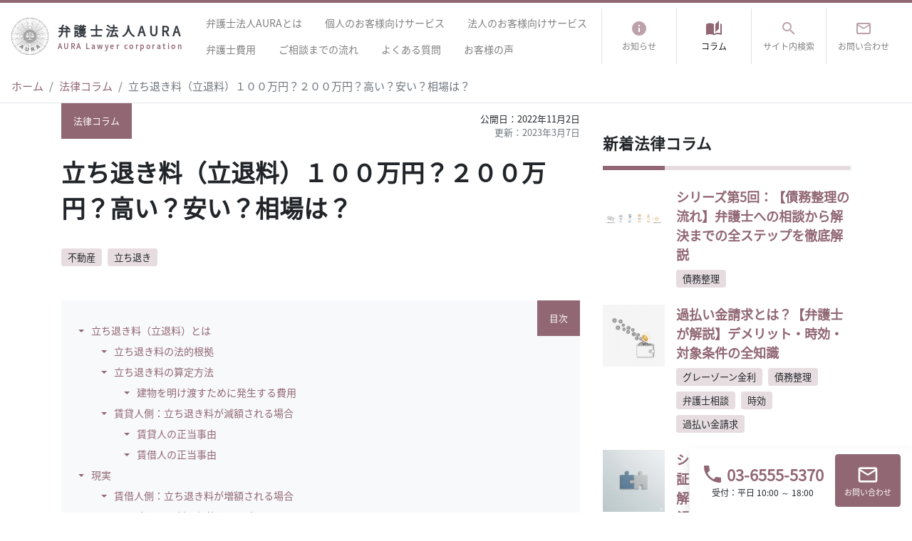

--- FILE ---
content_type: text/html; charset=UTF-8
request_url: https://auralaw.jp/article/market-rate-for-eviction-fees-2/
body_size: 26882
content:
<!doctype html>
<html lang="ja">
<head>
<meta charset="UTF-8">
<meta name="viewport" content="width=device-width, initial-scale=1, shrink-to-fit=no">
<meta name="theme-color" content="#916774">
<link rel="preload" as="font" href="https://auralaw.jp/wp-content/themes/auralaw/assets/fonts/noto/noto-sans-jp-v28-latin_japanese-regular.woff2" media="screen and (min-width: 769px)" crossorigin>

<link href="https://fonts.googleapis.com/icon?family=Material+Icons" rel="stylesheet">

<meta name='robots' content='index, follow, max-image-preview:large, max-snippet:-1, max-video-preview:-1' />

	<!-- This site is optimized with the Yoast SEO Premium plugin v26.6 (Yoast SEO v26.8) - https://yoast.com/product/yoast-seo-premium-wordpress/ -->
	<title>立ち退き料（立退料）１００万円？２００万円？高い？安い？相場は？ - 弁護士法人AURA（アウラ）</title>
	<meta name="description" content="１００万円の立退料は安いのか？それとも高いのか？ここでは、立ち退き料の相場について詳しい解説とまとめです" />
	<link rel="canonical" href="https://auralaw.jp/article/market-rate-for-eviction-fees-2/" />
	<meta property="og:locale" content="ja_JP" />
	<meta property="og:type" content="article" />
	<meta property="og:title" content="立ち退き料（立退料）１００万円？２００万円？高い？安い？相場は？" />
	<meta property="og:description" content="１００万円の立退料は安いのか？それとも高いのか？ここでは、立ち退き料の相場について詳しい解説とまとめです" />
	<meta property="og:url" content="https://auralaw.jp/article/market-rate-for-eviction-fees-2/" />
	<meta property="og:site_name" content="弁護士法人AURA（アウラ）" />
	<meta property="article:publisher" content="https://www.facebook.com/auralawjp" />
	<meta property="article:published_time" content="2022-11-02T03:32:10+00:00" />
	<meta property="article:modified_time" content="2023-03-07T09:14:16+00:00" />
	<meta property="og:image" content="https://auralaw.jp/wp-content/uploads/2022/11/3787d1c0ed543bc9cd874830cdd7af96-scaled.jpeg" />
	<meta property="og:image:width" content="2560" />
	<meta property="og:image:height" content="1797" />
	<meta property="og:image:type" content="image/jpeg" />
	<meta name="author" content="弁護士法人AURA（アウラ）" />
	<meta name="twitter:card" content="summary_large_image" />
	<meta name="twitter:creator" content="@aura_law" />
	<meta name="twitter:site" content="@aura_law" />
	<meta name="twitter:label1" content="執筆者" />
	<meta name="twitter:data1" content="弁護士法人AURA（アウラ）" />
	<meta name="twitter:label2" content="推定読み取り時間" />
	<meta name="twitter:data2" content="15分" />
	<script type="application/ld+json" class="yoast-schema-graph">{"@context":"https://schema.org","@graph":[{"@type":"Article","@id":"https://auralaw.jp/article/market-rate-for-eviction-fees-2/#article","isPartOf":{"@id":"https://auralaw.jp/article/market-rate-for-eviction-fees-2/"},"author":{"name":"弁護士法人AURA（アウラ）","@id":"https://auralaw.jp/#/schema/person/b0dd330c9205b4c5f7ba2674512c3e03"},"headline":"立ち退き料（立退料）１００万円？２００万円？高い？安い？相場は？","datePublished":"2022-11-02T03:32:10+00:00","dateModified":"2023-03-07T09:14:16+00:00","mainEntityOfPage":{"@id":"https://auralaw.jp/article/market-rate-for-eviction-fees-2/"},"wordCount":0,"commentCount":0,"publisher":{"@id":"https://auralaw.jp/#organization"},"image":{"@id":"https://auralaw.jp/article/market-rate-for-eviction-fees-2/#primaryimage"},"thumbnailUrl":"https://auralaw.jp/wp-content/uploads/2022/11/3787d1c0ed543bc9cd874830cdd7af96-scaled.jpeg","keywords":["不動産","立ち退き"],"articleSection":["法律コラム"],"inLanguage":"ja","potentialAction":[{"@type":"CommentAction","name":"Comment","target":["https://auralaw.jp/article/market-rate-for-eviction-fees-2/#respond"]}]},{"@type":"WebPage","@id":"https://auralaw.jp/article/market-rate-for-eviction-fees-2/","url":"https://auralaw.jp/article/market-rate-for-eviction-fees-2/","name":"立ち退き料（立退料）１００万円？２００万円？高い？安い？相場は？ - 弁護士法人AURA（アウラ）","isPartOf":{"@id":"https://auralaw.jp/#website"},"primaryImageOfPage":{"@id":"https://auralaw.jp/article/market-rate-for-eviction-fees-2/#primaryimage"},"image":{"@id":"https://auralaw.jp/article/market-rate-for-eviction-fees-2/#primaryimage"},"thumbnailUrl":"https://auralaw.jp/wp-content/uploads/2022/11/3787d1c0ed543bc9cd874830cdd7af96-scaled.jpeg","datePublished":"2022-11-02T03:32:10+00:00","dateModified":"2023-03-07T09:14:16+00:00","description":"１００万円の立退料は安いのか？それとも高いのか？ここでは、立ち退き料の相場について詳しい解説とまとめです","breadcrumb":{"@id":"https://auralaw.jp/article/market-rate-for-eviction-fees-2/#breadcrumb"},"inLanguage":"ja","potentialAction":[{"@type":"ReadAction","target":["https://auralaw.jp/article/market-rate-for-eviction-fees-2/"]}]},{"@type":"ImageObject","inLanguage":"ja","@id":"https://auralaw.jp/article/market-rate-for-eviction-fees-2/#primaryimage","url":"https://auralaw.jp/wp-content/uploads/2022/11/3787d1c0ed543bc9cd874830cdd7af96-scaled.jpeg","contentUrl":"https://auralaw.jp/wp-content/uploads/2022/11/3787d1c0ed543bc9cd874830cdd7af96-scaled.jpeg","width":2560,"height":1797,"caption":"立ち退き・再開発・マンション"},{"@type":"BreadcrumbList","@id":"https://auralaw.jp/article/market-rate-for-eviction-fees-2/#breadcrumb","itemListElement":[{"@type":"ListItem","position":1,"name":"ホーム","item":"https://auralaw.jp/"},{"@type":"ListItem","position":2,"name":"法律コラム","item":"https://auralaw.jp/article/"},{"@type":"ListItem","position":3,"name":"立ち退き料（立退料）１００万円？２００万円？高い？安い？相場は？"}]},{"@type":"WebSite","@id":"https://auralaw.jp/#website","url":"https://auralaw.jp/","name":"弁護士法人AURA（アウラ）","description":"","publisher":{"@id":"https://auralaw.jp/#organization"},"potentialAction":[{"@type":"SearchAction","target":{"@type":"EntryPoint","urlTemplate":"https://auralaw.jp/?s={search_term_string}"},"query-input":{"@type":"PropertyValueSpecification","valueRequired":true,"valueName":"search_term_string"}}],"inLanguage":"ja"},{"@type":"Organization","@id":"https://auralaw.jp/#organization","name":"弁護士法人AURA","url":"https://auralaw.jp/","logo":{"@type":"ImageObject","inLanguage":"ja","@id":"https://auralaw.jp/#/schema/logo/image/","url":"https://auralaw.jp/wp-content/uploads/2022/04/aura_og.png","contentUrl":"https://auralaw.jp/wp-content/uploads/2022/04/aura_og.png","width":1200,"height":630,"caption":"弁護士法人AURA"},"image":{"@id":"https://auralaw.jp/#/schema/logo/image/"},"sameAs":["https://www.facebook.com/auralawjp","https://x.com/aura_law"]},{"@type":"Person","@id":"https://auralaw.jp/#/schema/person/b0dd330c9205b4c5f7ba2674512c3e03","name":"弁護士法人AURA（アウラ）","image":{"@type":"ImageObject","inLanguage":"ja","@id":"https://auralaw.jp/#/schema/person/image/","url":"https://secure.gravatar.com/avatar/a030e0ae096cc5541e2803c83f8622ff293eaf89802d3927164ff2deecdada0a?s=96&d=mm&r=g","contentUrl":"https://secure.gravatar.com/avatar/a030e0ae096cc5541e2803c83f8622ff293eaf89802d3927164ff2deecdada0a?s=96&d=mm&r=g","caption":"弁護士法人AURA（アウラ）"},"url":"https://auralaw.jp/author/takayama/"}]}</script>
	<!-- / Yoast SEO Premium plugin. -->


<link rel='dns-prefetch' href='//challenges.cloudflare.com' />
<link rel='dns-prefetch' href='//www.googletagmanager.com' />
<link rel="alternate" type="application/rss+xml" title="弁護士法人AURA（アウラ） &raquo; フィード" href="https://auralaw.jp/feed/" />
<link rel="alternate" type="application/rss+xml" title="弁護士法人AURA（アウラ） &raquo; コメントフィード" href="https://auralaw.jp/comments/feed/" />
<script type="text/javascript" id="wpp-js" src="https://auralaw.jp/wp-content/plugins/wordpress-popular-posts/assets/js/wpp.min.js?ver=7.3.6" data-sampling="0" data-sampling-rate="100" data-api-url="https://auralaw.jp/wp-json/wordpress-popular-posts" data-post-id="3591" data-token="2be25ec28d" data-lang="0" data-debug="0"></script>
<link rel="alternate" type="application/rss+xml" title="弁護士法人AURA（アウラ） &raquo; 立ち退き料（立退料）１００万円？２００万円？高い？安い？相場は？ のコメントのフィード" href="https://auralaw.jp/article/market-rate-for-eviction-fees-2/feed/" />
<link rel="alternate" title="oEmbed (JSON)" type="application/json+oembed" href="https://auralaw.jp/wp-json/oembed/1.0/embed?url=https%3A%2F%2Fauralaw.jp%2Farticle%2Fmarket-rate-for-eviction-fees-2%2F" />
<link rel="alternate" title="oEmbed (XML)" type="text/xml+oembed" href="https://auralaw.jp/wp-json/oembed/1.0/embed?url=https%3A%2F%2Fauralaw.jp%2Farticle%2Fmarket-rate-for-eviction-fees-2%2F&#038;format=xml" />
<style id='wp-img-auto-sizes-contain-inline-css' type='text/css'>
img:is([sizes=auto i],[sizes^="auto," i]){contain-intrinsic-size:3000px 1500px}
/*# sourceURL=wp-img-auto-sizes-contain-inline-css */
</style>
<style id='wp-block-library-inline-css' type='text/css'>
:root{--wp-block-synced-color:#7a00df;--wp-block-synced-color--rgb:122,0,223;--wp-bound-block-color:var(--wp-block-synced-color);--wp-editor-canvas-background:#ddd;--wp-admin-theme-color:#007cba;--wp-admin-theme-color--rgb:0,124,186;--wp-admin-theme-color-darker-10:#006ba1;--wp-admin-theme-color-darker-10--rgb:0,107,160.5;--wp-admin-theme-color-darker-20:#005a87;--wp-admin-theme-color-darker-20--rgb:0,90,135;--wp-admin-border-width-focus:2px}@media (min-resolution:192dpi){:root{--wp-admin-border-width-focus:1.5px}}.wp-element-button{cursor:pointer}:root .has-very-light-gray-background-color{background-color:#eee}:root .has-very-dark-gray-background-color{background-color:#313131}:root .has-very-light-gray-color{color:#eee}:root .has-very-dark-gray-color{color:#313131}:root .has-vivid-green-cyan-to-vivid-cyan-blue-gradient-background{background:linear-gradient(135deg,#00d084,#0693e3)}:root .has-purple-crush-gradient-background{background:linear-gradient(135deg,#34e2e4,#4721fb 50%,#ab1dfe)}:root .has-hazy-dawn-gradient-background{background:linear-gradient(135deg,#faaca8,#dad0ec)}:root .has-subdued-olive-gradient-background{background:linear-gradient(135deg,#fafae1,#67a671)}:root .has-atomic-cream-gradient-background{background:linear-gradient(135deg,#fdd79a,#004a59)}:root .has-nightshade-gradient-background{background:linear-gradient(135deg,#330968,#31cdcf)}:root .has-midnight-gradient-background{background:linear-gradient(135deg,#020381,#2874fc)}:root{--wp--preset--font-size--normal:16px;--wp--preset--font-size--huge:42px}.has-regular-font-size{font-size:1em}.has-larger-font-size{font-size:2.625em}.has-normal-font-size{font-size:var(--wp--preset--font-size--normal)}.has-huge-font-size{font-size:var(--wp--preset--font-size--huge)}.has-text-align-center{text-align:center}.has-text-align-left{text-align:left}.has-text-align-right{text-align:right}.has-fit-text{white-space:nowrap!important}#end-resizable-editor-section{display:none}.aligncenter{clear:both}.items-justified-left{justify-content:flex-start}.items-justified-center{justify-content:center}.items-justified-right{justify-content:flex-end}.items-justified-space-between{justify-content:space-between}.screen-reader-text{border:0;clip-path:inset(50%);height:1px;margin:-1px;overflow:hidden;padding:0;position:absolute;width:1px;word-wrap:normal!important}.screen-reader-text:focus{background-color:#ddd;clip-path:none;color:#444;display:block;font-size:1em;height:auto;left:5px;line-height:normal;padding:15px 23px 14px;text-decoration:none;top:5px;width:auto;z-index:100000}html :where(.has-border-color){border-style:solid}html :where([style*=border-top-color]){border-top-style:solid}html :where([style*=border-right-color]){border-right-style:solid}html :where([style*=border-bottom-color]){border-bottom-style:solid}html :where([style*=border-left-color]){border-left-style:solid}html :where([style*=border-width]){border-style:solid}html :where([style*=border-top-width]){border-top-style:solid}html :where([style*=border-right-width]){border-right-style:solid}html :where([style*=border-bottom-width]){border-bottom-style:solid}html :where([style*=border-left-width]){border-left-style:solid}html :where(img[class*=wp-image-]){height:auto;max-width:100%}:where(figure){margin:0 0 1em}html :where(.is-position-sticky){--wp-admin--admin-bar--position-offset:var(--wp-admin--admin-bar--height,0px)}@media screen and (max-width:600px){html :where(.is-position-sticky){--wp-admin--admin-bar--position-offset:0px}}

/*# sourceURL=wp-block-library-inline-css */
</style><style id='wp-block-button-inline-css' type='text/css'>
.wp-block-button__link{align-content:center;box-sizing:border-box;cursor:pointer;display:inline-block;height:100%;text-align:center;word-break:break-word}.wp-block-button__link.aligncenter{text-align:center}.wp-block-button__link.alignright{text-align:right}:where(.wp-block-button__link){border-radius:9999px;box-shadow:none;padding:calc(.667em + 2px) calc(1.333em + 2px);text-decoration:none}.wp-block-button[style*=text-decoration] .wp-block-button__link{text-decoration:inherit}.wp-block-buttons>.wp-block-button.has-custom-width{max-width:none}.wp-block-buttons>.wp-block-button.has-custom-width .wp-block-button__link{width:100%}.wp-block-buttons>.wp-block-button.has-custom-font-size .wp-block-button__link{font-size:inherit}.wp-block-buttons>.wp-block-button.wp-block-button__width-25{width:calc(25% - var(--wp--style--block-gap, .5em)*.75)}.wp-block-buttons>.wp-block-button.wp-block-button__width-50{width:calc(50% - var(--wp--style--block-gap, .5em)*.5)}.wp-block-buttons>.wp-block-button.wp-block-button__width-75{width:calc(75% - var(--wp--style--block-gap, .5em)*.25)}.wp-block-buttons>.wp-block-button.wp-block-button__width-100{flex-basis:100%;width:100%}.wp-block-buttons.is-vertical>.wp-block-button.wp-block-button__width-25{width:25%}.wp-block-buttons.is-vertical>.wp-block-button.wp-block-button__width-50{width:50%}.wp-block-buttons.is-vertical>.wp-block-button.wp-block-button__width-75{width:75%}.wp-block-button.is-style-squared,.wp-block-button__link.wp-block-button.is-style-squared{border-radius:0}.wp-block-button.no-border-radius,.wp-block-button__link.no-border-radius{border-radius:0!important}:root :where(.wp-block-button .wp-block-button__link.is-style-outline),:root :where(.wp-block-button.is-style-outline>.wp-block-button__link){border:2px solid;padding:.667em 1.333em}:root :where(.wp-block-button .wp-block-button__link.is-style-outline:not(.has-text-color)),:root :where(.wp-block-button.is-style-outline>.wp-block-button__link:not(.has-text-color)){color:currentColor}:root :where(.wp-block-button .wp-block-button__link.is-style-outline:not(.has-background)),:root :where(.wp-block-button.is-style-outline>.wp-block-button__link:not(.has-background)){background-color:initial;background-image:none}
/*# sourceURL=https://auralaw.jp/wp-includes/blocks/button/style.min.css */
</style>
<style id='wp-block-heading-inline-css' type='text/css'>
h1:where(.wp-block-heading).has-background,h2:where(.wp-block-heading).has-background,h3:where(.wp-block-heading).has-background,h4:where(.wp-block-heading).has-background,h5:where(.wp-block-heading).has-background,h6:where(.wp-block-heading).has-background{padding:1.25em 2.375em}h1.has-text-align-left[style*=writing-mode]:where([style*=vertical-lr]),h1.has-text-align-right[style*=writing-mode]:where([style*=vertical-rl]),h2.has-text-align-left[style*=writing-mode]:where([style*=vertical-lr]),h2.has-text-align-right[style*=writing-mode]:where([style*=vertical-rl]),h3.has-text-align-left[style*=writing-mode]:where([style*=vertical-lr]),h3.has-text-align-right[style*=writing-mode]:where([style*=vertical-rl]),h4.has-text-align-left[style*=writing-mode]:where([style*=vertical-lr]),h4.has-text-align-right[style*=writing-mode]:where([style*=vertical-rl]),h5.has-text-align-left[style*=writing-mode]:where([style*=vertical-lr]),h5.has-text-align-right[style*=writing-mode]:where([style*=vertical-rl]),h6.has-text-align-left[style*=writing-mode]:where([style*=vertical-lr]),h6.has-text-align-right[style*=writing-mode]:where([style*=vertical-rl]){rotate:180deg}
/*# sourceURL=https://auralaw.jp/wp-includes/blocks/heading/style.min.css */
</style>
<style id='wp-block-image-inline-css' type='text/css'>
.wp-block-image>a,.wp-block-image>figure>a{display:inline-block}.wp-block-image img{box-sizing:border-box;height:auto;max-width:100%;vertical-align:bottom}@media not (prefers-reduced-motion){.wp-block-image img.hide{visibility:hidden}.wp-block-image img.show{animation:show-content-image .4s}}.wp-block-image[style*=border-radius] img,.wp-block-image[style*=border-radius]>a{border-radius:inherit}.wp-block-image.has-custom-border img{box-sizing:border-box}.wp-block-image.aligncenter{text-align:center}.wp-block-image.alignfull>a,.wp-block-image.alignwide>a{width:100%}.wp-block-image.alignfull img,.wp-block-image.alignwide img{height:auto;width:100%}.wp-block-image .aligncenter,.wp-block-image .alignleft,.wp-block-image .alignright,.wp-block-image.aligncenter,.wp-block-image.alignleft,.wp-block-image.alignright{display:table}.wp-block-image .aligncenter>figcaption,.wp-block-image .alignleft>figcaption,.wp-block-image .alignright>figcaption,.wp-block-image.aligncenter>figcaption,.wp-block-image.alignleft>figcaption,.wp-block-image.alignright>figcaption{caption-side:bottom;display:table-caption}.wp-block-image .alignleft{float:left;margin:.5em 1em .5em 0}.wp-block-image .alignright{float:right;margin:.5em 0 .5em 1em}.wp-block-image .aligncenter{margin-left:auto;margin-right:auto}.wp-block-image :where(figcaption){margin-bottom:1em;margin-top:.5em}.wp-block-image.is-style-circle-mask img{border-radius:9999px}@supports ((-webkit-mask-image:none) or (mask-image:none)) or (-webkit-mask-image:none){.wp-block-image.is-style-circle-mask img{border-radius:0;-webkit-mask-image:url('data:image/svg+xml;utf8,<svg viewBox="0 0 100 100" xmlns="http://www.w3.org/2000/svg"><circle cx="50" cy="50" r="50"/></svg>');mask-image:url('data:image/svg+xml;utf8,<svg viewBox="0 0 100 100" xmlns="http://www.w3.org/2000/svg"><circle cx="50" cy="50" r="50"/></svg>');mask-mode:alpha;-webkit-mask-position:center;mask-position:center;-webkit-mask-repeat:no-repeat;mask-repeat:no-repeat;-webkit-mask-size:contain;mask-size:contain}}:root :where(.wp-block-image.is-style-rounded img,.wp-block-image .is-style-rounded img){border-radius:9999px}.wp-block-image figure{margin:0}.wp-lightbox-container{display:flex;flex-direction:column;position:relative}.wp-lightbox-container img{cursor:zoom-in}.wp-lightbox-container img:hover+button{opacity:1}.wp-lightbox-container button{align-items:center;backdrop-filter:blur(16px) saturate(180%);background-color:#5a5a5a40;border:none;border-radius:4px;cursor:zoom-in;display:flex;height:20px;justify-content:center;opacity:0;padding:0;position:absolute;right:16px;text-align:center;top:16px;width:20px;z-index:100}@media not (prefers-reduced-motion){.wp-lightbox-container button{transition:opacity .2s ease}}.wp-lightbox-container button:focus-visible{outline:3px auto #5a5a5a40;outline:3px auto -webkit-focus-ring-color;outline-offset:3px}.wp-lightbox-container button:hover{cursor:pointer;opacity:1}.wp-lightbox-container button:focus{opacity:1}.wp-lightbox-container button:focus,.wp-lightbox-container button:hover,.wp-lightbox-container button:not(:hover):not(:active):not(.has-background){background-color:#5a5a5a40;border:none}.wp-lightbox-overlay{box-sizing:border-box;cursor:zoom-out;height:100vh;left:0;overflow:hidden;position:fixed;top:0;visibility:hidden;width:100%;z-index:100000}.wp-lightbox-overlay .close-button{align-items:center;cursor:pointer;display:flex;justify-content:center;min-height:40px;min-width:40px;padding:0;position:absolute;right:calc(env(safe-area-inset-right) + 16px);top:calc(env(safe-area-inset-top) + 16px);z-index:5000000}.wp-lightbox-overlay .close-button:focus,.wp-lightbox-overlay .close-button:hover,.wp-lightbox-overlay .close-button:not(:hover):not(:active):not(.has-background){background:none;border:none}.wp-lightbox-overlay .lightbox-image-container{height:var(--wp--lightbox-container-height);left:50%;overflow:hidden;position:absolute;top:50%;transform:translate(-50%,-50%);transform-origin:top left;width:var(--wp--lightbox-container-width);z-index:9999999999}.wp-lightbox-overlay .wp-block-image{align-items:center;box-sizing:border-box;display:flex;height:100%;justify-content:center;margin:0;position:relative;transform-origin:0 0;width:100%;z-index:3000000}.wp-lightbox-overlay .wp-block-image img{height:var(--wp--lightbox-image-height);min-height:var(--wp--lightbox-image-height);min-width:var(--wp--lightbox-image-width);width:var(--wp--lightbox-image-width)}.wp-lightbox-overlay .wp-block-image figcaption{display:none}.wp-lightbox-overlay button{background:none;border:none}.wp-lightbox-overlay .scrim{background-color:#fff;height:100%;opacity:.9;position:absolute;width:100%;z-index:2000000}.wp-lightbox-overlay.active{visibility:visible}@media not (prefers-reduced-motion){.wp-lightbox-overlay.active{animation:turn-on-visibility .25s both}.wp-lightbox-overlay.active img{animation:turn-on-visibility .35s both}.wp-lightbox-overlay.show-closing-animation:not(.active){animation:turn-off-visibility .35s both}.wp-lightbox-overlay.show-closing-animation:not(.active) img{animation:turn-off-visibility .25s both}.wp-lightbox-overlay.zoom.active{animation:none;opacity:1;visibility:visible}.wp-lightbox-overlay.zoom.active .lightbox-image-container{animation:lightbox-zoom-in .4s}.wp-lightbox-overlay.zoom.active .lightbox-image-container img{animation:none}.wp-lightbox-overlay.zoom.active .scrim{animation:turn-on-visibility .4s forwards}.wp-lightbox-overlay.zoom.show-closing-animation:not(.active){animation:none}.wp-lightbox-overlay.zoom.show-closing-animation:not(.active) .lightbox-image-container{animation:lightbox-zoom-out .4s}.wp-lightbox-overlay.zoom.show-closing-animation:not(.active) .lightbox-image-container img{animation:none}.wp-lightbox-overlay.zoom.show-closing-animation:not(.active) .scrim{animation:turn-off-visibility .4s forwards}}@keyframes show-content-image{0%{visibility:hidden}99%{visibility:hidden}to{visibility:visible}}@keyframes turn-on-visibility{0%{opacity:0}to{opacity:1}}@keyframes turn-off-visibility{0%{opacity:1;visibility:visible}99%{opacity:0;visibility:visible}to{opacity:0;visibility:hidden}}@keyframes lightbox-zoom-in{0%{transform:translate(calc((-100vw + var(--wp--lightbox-scrollbar-width))/2 + var(--wp--lightbox-initial-left-position)),calc(-50vh + var(--wp--lightbox-initial-top-position))) scale(var(--wp--lightbox-scale))}to{transform:translate(-50%,-50%) scale(1)}}@keyframes lightbox-zoom-out{0%{transform:translate(-50%,-50%) scale(1);visibility:visible}99%{visibility:visible}to{transform:translate(calc((-100vw + var(--wp--lightbox-scrollbar-width))/2 + var(--wp--lightbox-initial-left-position)),calc(-50vh + var(--wp--lightbox-initial-top-position))) scale(var(--wp--lightbox-scale));visibility:hidden}}
/*# sourceURL=https://auralaw.jp/wp-includes/blocks/image/style.min.css */
</style>
<style id='wp-block-image-theme-inline-css' type='text/css'>
:root :where(.wp-block-image figcaption){color:#555;font-size:13px;text-align:center}.is-dark-theme :root :where(.wp-block-image figcaption){color:#ffffffa6}.wp-block-image{margin:0 0 1em}
/*# sourceURL=https://auralaw.jp/wp-includes/blocks/image/theme.min.css */
</style>
<style id='wp-block-list-inline-css' type='text/css'>
ol,ul{box-sizing:border-box}:root :where(.wp-block-list.has-background){padding:1.25em 2.375em}
/*# sourceURL=https://auralaw.jp/wp-includes/blocks/list/style.min.css */
</style>
<style id='wp-block-buttons-inline-css' type='text/css'>
.wp-block-buttons{box-sizing:border-box}.wp-block-buttons.is-vertical{flex-direction:column}.wp-block-buttons.is-vertical>.wp-block-button:last-child{margin-bottom:0}.wp-block-buttons>.wp-block-button{display:inline-block;margin:0}.wp-block-buttons.is-content-justification-left{justify-content:flex-start}.wp-block-buttons.is-content-justification-left.is-vertical{align-items:flex-start}.wp-block-buttons.is-content-justification-center{justify-content:center}.wp-block-buttons.is-content-justification-center.is-vertical{align-items:center}.wp-block-buttons.is-content-justification-right{justify-content:flex-end}.wp-block-buttons.is-content-justification-right.is-vertical{align-items:flex-end}.wp-block-buttons.is-content-justification-space-between{justify-content:space-between}.wp-block-buttons.aligncenter{text-align:center}.wp-block-buttons:not(.is-content-justification-space-between,.is-content-justification-right,.is-content-justification-left,.is-content-justification-center) .wp-block-button.aligncenter{margin-left:auto;margin-right:auto;width:100%}.wp-block-buttons[style*=text-decoration] .wp-block-button,.wp-block-buttons[style*=text-decoration] .wp-block-button__link{text-decoration:inherit}.wp-block-buttons.has-custom-font-size .wp-block-button__link{font-size:inherit}.wp-block-buttons .wp-block-button__link{width:100%}.wp-block-button.aligncenter{text-align:center}
/*# sourceURL=https://auralaw.jp/wp-includes/blocks/buttons/style.min.css */
</style>
<style id='wp-block-group-inline-css' type='text/css'>
.wp-block-group{box-sizing:border-box}:where(.wp-block-group.wp-block-group-is-layout-constrained){position:relative}
/*# sourceURL=https://auralaw.jp/wp-includes/blocks/group/style.min.css */
</style>
<style id='wp-block-group-theme-inline-css' type='text/css'>
:where(.wp-block-group.has-background){padding:1.25em 2.375em}
/*# sourceURL=https://auralaw.jp/wp-includes/blocks/group/theme.min.css */
</style>
<style id='wp-block-paragraph-inline-css' type='text/css'>
.is-small-text{font-size:.875em}.is-regular-text{font-size:1em}.is-large-text{font-size:2.25em}.is-larger-text{font-size:3em}.has-drop-cap:not(:focus):first-letter{float:left;font-size:8.4em;font-style:normal;font-weight:100;line-height:.68;margin:.05em .1em 0 0;text-transform:uppercase}body.rtl .has-drop-cap:not(:focus):first-letter{float:none;margin-left:.1em}p.has-drop-cap.has-background{overflow:hidden}:root :where(p.has-background){padding:1.25em 2.375em}:where(p.has-text-color:not(.has-link-color)) a{color:inherit}p.has-text-align-left[style*="writing-mode:vertical-lr"],p.has-text-align-right[style*="writing-mode:vertical-rl"]{rotate:180deg}
/*# sourceURL=https://auralaw.jp/wp-includes/blocks/paragraph/style.min.css */
</style>
<style id='wp-block-preformatted-inline-css' type='text/css'>
.wp-block-preformatted{box-sizing:border-box;white-space:pre-wrap}:where(.wp-block-preformatted.has-background){padding:1.25em 2.375em}
/*# sourceURL=https://auralaw.jp/wp-includes/blocks/preformatted/style.min.css */
</style>
<style id='wp-block-quote-inline-css' type='text/css'>
.wp-block-quote{box-sizing:border-box;overflow-wrap:break-word}.wp-block-quote.is-large:where(:not(.is-style-plain)),.wp-block-quote.is-style-large:where(:not(.is-style-plain)){margin-bottom:1em;padding:0 1em}.wp-block-quote.is-large:where(:not(.is-style-plain)) p,.wp-block-quote.is-style-large:where(:not(.is-style-plain)) p{font-size:1.5em;font-style:italic;line-height:1.6}.wp-block-quote.is-large:where(:not(.is-style-plain)) cite,.wp-block-quote.is-large:where(:not(.is-style-plain)) footer,.wp-block-quote.is-style-large:where(:not(.is-style-plain)) cite,.wp-block-quote.is-style-large:where(:not(.is-style-plain)) footer{font-size:1.125em;text-align:right}.wp-block-quote>cite{display:block}
/*# sourceURL=https://auralaw.jp/wp-includes/blocks/quote/style.min.css */
</style>
<style id='wp-block-quote-theme-inline-css' type='text/css'>
.wp-block-quote{border-left:.25em solid;margin:0 0 1.75em;padding-left:1em}.wp-block-quote cite,.wp-block-quote footer{color:currentColor;font-size:.8125em;font-style:normal;position:relative}.wp-block-quote:where(.has-text-align-right){border-left:none;border-right:.25em solid;padding-left:0;padding-right:1em}.wp-block-quote:where(.has-text-align-center){border:none;padding-left:0}.wp-block-quote.is-large,.wp-block-quote.is-style-large,.wp-block-quote:where(.is-style-plain){border:none}
/*# sourceURL=https://auralaw.jp/wp-includes/blocks/quote/theme.min.css */
</style>
<style id='wp-block-separator-inline-css' type='text/css'>
@charset "UTF-8";.wp-block-separator{border:none;border-top:2px solid}:root :where(.wp-block-separator.is-style-dots){height:auto;line-height:1;text-align:center}:root :where(.wp-block-separator.is-style-dots):before{color:currentColor;content:"···";font-family:serif;font-size:1.5em;letter-spacing:2em;padding-left:2em}.wp-block-separator.is-style-dots{background:none!important;border:none!important}
/*# sourceURL=https://auralaw.jp/wp-includes/blocks/separator/style.min.css */
</style>
<style id='wp-block-separator-theme-inline-css' type='text/css'>
.wp-block-separator.has-css-opacity{opacity:.4}.wp-block-separator{border:none;border-bottom:2px solid;margin-left:auto;margin-right:auto}.wp-block-separator.has-alpha-channel-opacity{opacity:1}.wp-block-separator:not(.is-style-wide):not(.is-style-dots){width:100px}.wp-block-separator.has-background:not(.is-style-dots){border-bottom:none;height:1px}.wp-block-separator.has-background:not(.is-style-wide):not(.is-style-dots){height:2px}
/*# sourceURL=https://auralaw.jp/wp-includes/blocks/separator/theme.min.css */
</style>
<style id='global-styles-inline-css' type='text/css'>
:root{--wp--preset--aspect-ratio--square: 1;--wp--preset--aspect-ratio--4-3: 4/3;--wp--preset--aspect-ratio--3-4: 3/4;--wp--preset--aspect-ratio--3-2: 3/2;--wp--preset--aspect-ratio--2-3: 2/3;--wp--preset--aspect-ratio--16-9: 16/9;--wp--preset--aspect-ratio--9-16: 9/16;--wp--preset--color--black: #000000;--wp--preset--color--cyan-bluish-gray: #abb8c3;--wp--preset--color--white: #fff;--wp--preset--color--pale-pink: #f78da7;--wp--preset--color--vivid-red: #cf2e2e;--wp--preset--color--luminous-vivid-orange: #ff6900;--wp--preset--color--luminous-vivid-amber: #fcb900;--wp--preset--color--light-green-cyan: #7bdcb5;--wp--preset--color--vivid-green-cyan: #00d084;--wp--preset--color--pale-cyan-blue: #8ed1fc;--wp--preset--color--vivid-cyan-blue: #0693e3;--wp--preset--color--vivid-purple: #9b51e0;--wp--preset--color--primary: #916774;--wp--preset--color--secondary: #be9066;--wp--preset--color--success: #28a745;--wp--preset--color--info: #4fb0cd;--wp--preset--color--warning: #fddd10;--wp--preset--color--danger: #dc3545;--wp--preset--color--dark: #212529;--wp--preset--color--light: #f8f9fa;--wp--preset--color--primary-lt: #e7dde0;--wp--preset--color--secondary-lt: #fbf8f5;--wp--preset--gradient--vivid-cyan-blue-to-vivid-purple: linear-gradient(135deg,rgb(6,147,227) 0%,rgb(155,81,224) 100%);--wp--preset--gradient--light-green-cyan-to-vivid-green-cyan: linear-gradient(135deg,rgb(122,220,180) 0%,rgb(0,208,130) 100%);--wp--preset--gradient--luminous-vivid-amber-to-luminous-vivid-orange: linear-gradient(135deg,rgb(252,185,0) 0%,rgb(255,105,0) 100%);--wp--preset--gradient--luminous-vivid-orange-to-vivid-red: linear-gradient(135deg,rgb(255,105,0) 0%,rgb(207,46,46) 100%);--wp--preset--gradient--very-light-gray-to-cyan-bluish-gray: linear-gradient(135deg,rgb(238,238,238) 0%,rgb(169,184,195) 100%);--wp--preset--gradient--cool-to-warm-spectrum: linear-gradient(135deg,rgb(74,234,220) 0%,rgb(151,120,209) 20%,rgb(207,42,186) 40%,rgb(238,44,130) 60%,rgb(251,105,98) 80%,rgb(254,248,76) 100%);--wp--preset--gradient--blush-light-purple: linear-gradient(135deg,rgb(255,206,236) 0%,rgb(152,150,240) 100%);--wp--preset--gradient--blush-bordeaux: linear-gradient(135deg,rgb(254,205,165) 0%,rgb(254,45,45) 50%,rgb(107,0,62) 100%);--wp--preset--gradient--luminous-dusk: linear-gradient(135deg,rgb(255,203,112) 0%,rgb(199,81,192) 50%,rgb(65,88,208) 100%);--wp--preset--gradient--pale-ocean: linear-gradient(135deg,rgb(255,245,203) 0%,rgb(182,227,212) 50%,rgb(51,167,181) 100%);--wp--preset--gradient--electric-grass: linear-gradient(135deg,rgb(202,248,128) 0%,rgb(113,206,126) 100%);--wp--preset--gradient--midnight: linear-gradient(135deg,rgb(2,3,129) 0%,rgb(40,116,252) 100%);--wp--preset--font-size--small: 14px;--wp--preset--font-size--medium: 20px;--wp--preset--font-size--large: 17px;--wp--preset--font-size--x-large: 42px;--wp--preset--font-size--tooltip: 15px;--wp--preset--font-size--h-1: 32px;--wp--preset--font-size--h-2: 30px;--wp--preset--font-size--h-3: 26px;--wp--preset--font-size--h-4: 21px;--wp--preset--font-size--h-5: 18px;--wp--preset--font-size--h-6: 16px;--wp--preset--spacing--20: 0.44rem;--wp--preset--spacing--30: 0.67rem;--wp--preset--spacing--40: 1rem;--wp--preset--spacing--50: 1.5rem;--wp--preset--spacing--60: 2.25rem;--wp--preset--spacing--70: 3.38rem;--wp--preset--spacing--80: 5.06rem;--wp--preset--shadow--natural: 6px 6px 9px rgba(0, 0, 0, 0.2);--wp--preset--shadow--deep: 12px 12px 50px rgba(0, 0, 0, 0.4);--wp--preset--shadow--sharp: 6px 6px 0px rgba(0, 0, 0, 0.2);--wp--preset--shadow--outlined: 6px 6px 0px -3px rgb(255, 255, 255), 6px 6px rgb(0, 0, 0);--wp--preset--shadow--crisp: 6px 6px 0px rgb(0, 0, 0);}:where(.is-layout-flex){gap: 0.5em;}:where(.is-layout-grid){gap: 0.5em;}body .is-layout-flex{display: flex;}.is-layout-flex{flex-wrap: wrap;align-items: center;}.is-layout-flex > :is(*, div){margin: 0;}body .is-layout-grid{display: grid;}.is-layout-grid > :is(*, div){margin: 0;}:where(.wp-block-columns.is-layout-flex){gap: 2em;}:where(.wp-block-columns.is-layout-grid){gap: 2em;}:where(.wp-block-post-template.is-layout-flex){gap: 1.25em;}:where(.wp-block-post-template.is-layout-grid){gap: 1.25em;}.has-black-color{color: var(--wp--preset--color--black) !important;}.has-cyan-bluish-gray-color{color: var(--wp--preset--color--cyan-bluish-gray) !important;}.has-white-color{color: var(--wp--preset--color--white) !important;}.has-pale-pink-color{color: var(--wp--preset--color--pale-pink) !important;}.has-vivid-red-color{color: var(--wp--preset--color--vivid-red) !important;}.has-luminous-vivid-orange-color{color: var(--wp--preset--color--luminous-vivid-orange) !important;}.has-luminous-vivid-amber-color{color: var(--wp--preset--color--luminous-vivid-amber) !important;}.has-light-green-cyan-color{color: var(--wp--preset--color--light-green-cyan) !important;}.has-vivid-green-cyan-color{color: var(--wp--preset--color--vivid-green-cyan) !important;}.has-pale-cyan-blue-color{color: var(--wp--preset--color--pale-cyan-blue) !important;}.has-vivid-cyan-blue-color{color: var(--wp--preset--color--vivid-cyan-blue) !important;}.has-vivid-purple-color{color: var(--wp--preset--color--vivid-purple) !important;}.has-black-background-color{background-color: var(--wp--preset--color--black) !important;}.has-cyan-bluish-gray-background-color{background-color: var(--wp--preset--color--cyan-bluish-gray) !important;}.has-white-background-color{background-color: var(--wp--preset--color--white) !important;}.has-pale-pink-background-color{background-color: var(--wp--preset--color--pale-pink) !important;}.has-vivid-red-background-color{background-color: var(--wp--preset--color--vivid-red) !important;}.has-luminous-vivid-orange-background-color{background-color: var(--wp--preset--color--luminous-vivid-orange) !important;}.has-luminous-vivid-amber-background-color{background-color: var(--wp--preset--color--luminous-vivid-amber) !important;}.has-light-green-cyan-background-color{background-color: var(--wp--preset--color--light-green-cyan) !important;}.has-vivid-green-cyan-background-color{background-color: var(--wp--preset--color--vivid-green-cyan) !important;}.has-pale-cyan-blue-background-color{background-color: var(--wp--preset--color--pale-cyan-blue) !important;}.has-vivid-cyan-blue-background-color{background-color: var(--wp--preset--color--vivid-cyan-blue) !important;}.has-vivid-purple-background-color{background-color: var(--wp--preset--color--vivid-purple) !important;}.has-black-border-color{border-color: var(--wp--preset--color--black) !important;}.has-cyan-bluish-gray-border-color{border-color: var(--wp--preset--color--cyan-bluish-gray) !important;}.has-white-border-color{border-color: var(--wp--preset--color--white) !important;}.has-pale-pink-border-color{border-color: var(--wp--preset--color--pale-pink) !important;}.has-vivid-red-border-color{border-color: var(--wp--preset--color--vivid-red) !important;}.has-luminous-vivid-orange-border-color{border-color: var(--wp--preset--color--luminous-vivid-orange) !important;}.has-luminous-vivid-amber-border-color{border-color: var(--wp--preset--color--luminous-vivid-amber) !important;}.has-light-green-cyan-border-color{border-color: var(--wp--preset--color--light-green-cyan) !important;}.has-vivid-green-cyan-border-color{border-color: var(--wp--preset--color--vivid-green-cyan) !important;}.has-pale-cyan-blue-border-color{border-color: var(--wp--preset--color--pale-cyan-blue) !important;}.has-vivid-cyan-blue-border-color{border-color: var(--wp--preset--color--vivid-cyan-blue) !important;}.has-vivid-purple-border-color{border-color: var(--wp--preset--color--vivid-purple) !important;}.has-vivid-cyan-blue-to-vivid-purple-gradient-background{background: var(--wp--preset--gradient--vivid-cyan-blue-to-vivid-purple) !important;}.has-light-green-cyan-to-vivid-green-cyan-gradient-background{background: var(--wp--preset--gradient--light-green-cyan-to-vivid-green-cyan) !important;}.has-luminous-vivid-amber-to-luminous-vivid-orange-gradient-background{background: var(--wp--preset--gradient--luminous-vivid-amber-to-luminous-vivid-orange) !important;}.has-luminous-vivid-orange-to-vivid-red-gradient-background{background: var(--wp--preset--gradient--luminous-vivid-orange-to-vivid-red) !important;}.has-very-light-gray-to-cyan-bluish-gray-gradient-background{background: var(--wp--preset--gradient--very-light-gray-to-cyan-bluish-gray) !important;}.has-cool-to-warm-spectrum-gradient-background{background: var(--wp--preset--gradient--cool-to-warm-spectrum) !important;}.has-blush-light-purple-gradient-background{background: var(--wp--preset--gradient--blush-light-purple) !important;}.has-blush-bordeaux-gradient-background{background: var(--wp--preset--gradient--blush-bordeaux) !important;}.has-luminous-dusk-gradient-background{background: var(--wp--preset--gradient--luminous-dusk) !important;}.has-pale-ocean-gradient-background{background: var(--wp--preset--gradient--pale-ocean) !important;}.has-electric-grass-gradient-background{background: var(--wp--preset--gradient--electric-grass) !important;}.has-midnight-gradient-background{background: var(--wp--preset--gradient--midnight) !important;}.has-small-font-size{font-size: var(--wp--preset--font-size--small) !important;}.has-medium-font-size{font-size: var(--wp--preset--font-size--medium) !important;}.has-large-font-size{font-size: var(--wp--preset--font-size--large) !important;}.has-x-large-font-size{font-size: var(--wp--preset--font-size--x-large) !important;}
/*# sourceURL=global-styles-inline-css */
</style>
<style id='core-block-supports-inline-css' type='text/css'>
.wp-container-core-buttons-is-layout-16018d1d{justify-content:center;}
/*# sourceURL=core-block-supports-inline-css */
</style>

<style id='classic-theme-styles-inline-css' type='text/css'>
/*! This file is auto-generated */
.wp-block-button__link{color:#fff;background-color:#32373c;border-radius:9999px;box-shadow:none;text-decoration:none;padding:calc(.667em + 2px) calc(1.333em + 2px);font-size:1.125em}.wp-block-file__button{background:#32373c;color:#fff;text-decoration:none}
/*# sourceURL=/wp-includes/css/classic-themes.min.css */
</style>
<link rel='stylesheet' id='wpo_min-header-0-css' href='https://auralaw.jp/wp-content/cache/wpo-minify/1767016320/assets/wpo-minify-header-212e1fde.min.css' type='text/css' media='all' />
<link rel='stylesheet' id='wordpress-popular-posts-css-css' href='https://auralaw.jp/wp-content/plugins/wordpress-popular-posts/assets/css/wpp.css' type='text/css' media='all' />
<link rel='stylesheet' id='wpo_min-header-2-css' href='https://auralaw.jp/wp-content/cache/wpo-minify/1767016320/assets/wpo-minify-header-a7bc0e84.min.css' type='text/css' media='all' />

<!-- Site Kit によって追加された Google タグ（gtag.js）スニペット -->
<!-- Google アナリティクス スニペット (Site Kit が追加) -->
<script type="text/javascript" src="https://www.googletagmanager.com/gtag/js?id=G-ECNEFJ5JP2" id="google_gtagjs-js" async></script>
<script type="text/javascript" id="google_gtagjs-js-after">
/* <![CDATA[ */
window.dataLayer = window.dataLayer || [];function gtag(){dataLayer.push(arguments);}
gtag("set","linker",{"domains":["auralaw.jp"]});
gtag("js", new Date());
gtag("set", "developer_id.dZTNiMT", true);
gtag("config", "G-ECNEFJ5JP2");
//# sourceURL=google_gtagjs-js-after
/* ]]> */
</script>
<link rel="https://api.w.org/" href="https://auralaw.jp/wp-json/" /><link rel="alternate" title="JSON" type="application/json" href="https://auralaw.jp/wp-json/wp/v2/posts/3591" /><link rel='shortlink' href='https://auralaw.jp/?p=3591' />
<meta name="generator" content="Site Kit by Google 1.170.0" />		<script type="text/javascript">
				(function(c,l,a,r,i,t,y){
					c[a]=c[a]||function(){(c[a].q=c[a].q||[]).push(arguments)};t=l.createElement(r);t.async=1;
					t.src="https://www.clarity.ms/tag/"+i+"?ref=wordpress";y=l.getElementsByTagName(r)[0];y.parentNode.insertBefore(t,y);
				})(window, document, "clarity", "script", "g56vvno3z9");
		</script>
		            <style id="wpp-loading-animation-styles">@-webkit-keyframes bgslide{from{background-position-x:0}to{background-position-x:-200%}}@keyframes bgslide{from{background-position-x:0}to{background-position-x:-200%}}.wpp-widget-block-placeholder,.wpp-shortcode-placeholder{margin:0 auto;width:60px;height:3px;background:#dd3737;background:linear-gradient(90deg,#dd3737 0%,#571313 10%,#dd3737 100%);background-size:200% auto;border-radius:3px;-webkit-animation:bgslide 1s infinite linear;animation:bgslide 1s infinite linear}</style>
            
<!-- Google タグ マネージャー スニペット (Site Kit が追加) -->
<script type="text/javascript">
/* <![CDATA[ */

			( function( w, d, s, l, i ) {
				w[l] = w[l] || [];
				w[l].push( {'gtm.start': new Date().getTime(), event: 'gtm.js'} );
				var f = d.getElementsByTagName( s )[0],
					j = d.createElement( s ), dl = l != 'dataLayer' ? '&l=' + l : '';
				j.async = true;
				j.src = 'https://www.googletagmanager.com/gtm.js?id=' + i + dl;
				f.parentNode.insertBefore( j, f );
			} )( window, document, 'script', 'dataLayer', 'GTM-KHW5WTR' );
			
/* ]]> */
</script>

<!-- (ここまで) Google タグ マネージャー スニペット (Site Kit が追加) -->
<link rel="icon" href="https://auralaw.jp/wp-content/uploads/2022/04/cropped-aura_siteicon-32x32.png" sizes="32x32" />
<link rel="icon" href="https://auralaw.jp/wp-content/uploads/2022/04/cropped-aura_siteicon-192x192.png" sizes="192x192" />
<link rel="apple-touch-icon" href="https://auralaw.jp/wp-content/uploads/2022/04/cropped-aura_siteicon-180x180.png" />
<meta name="msapplication-TileImage" content="https://auralaw.jp/wp-content/uploads/2022/04/cropped-aura_siteicon-270x270.png" />
		<style type="text/css" id="wp-custom-css">
			.arl_tag_l .wp-block-ub-tabbed-content-tab-title{
	font-size: 1.21rem;
	font-weight: bold;
}		</style>
		
</head>
<body class="wp-singular post-template-default single single-post postid-3591 single-format-standard wp-custom-logo wp-embed-responsive wp-theme-auralaw" id="top">

<nav class="arl_header navbar navbar-expand-lg navbar-light bg-white">
    <a class="text-dark navbar-brand text-decoration-none flex-shrink-0" href="https://auralaw.jp/"><div class="arl_header_logo d-flex align-items-center">
<img width="70" height="70" src="https://auralaw.jp/wp-content/uploads/2022/04/aura.svg" class="arl_header_logo_img" alt="弁護士法人AURA（アウラ）" decoding="async" /><div class="arl_header_logo_cap">
<div class="arl_header_logo_ttl">弁護士法人AURA</div>
<div class="arl_header_logo_txt">AURA Lawyer corporation</div>
</div><!-- .arl_header_logo_cap -->
</div><!-- .arl_header_logo -->

</a>
    <div class="collapse navbar-collapse"><ul id="menu-head" class="nav navbar-nav"><li itemscope="itemscope" itemtype="https://www.schema.org/SiteNavigationElement" id="menu-item-40" class="menu-item menu-item-type-post_type menu-item-object-page menu-item-40 nav-item"><a title="弁護士法人AURAとは" href="https://auralaw.jp/about/" class="nav-link">弁護士法人AURAとは</a></li>
<li itemscope="itemscope" itemtype="https://www.schema.org/SiteNavigationElement" id="menu-item-48" class="menu-item menu-item-type-post_type menu-item-object-page menu-item-48 nav-item"><a title="個人のお客様向けサービス" href="https://auralaw.jp/personal-customers/" class="nav-link">個人のお客様向けサービス</a></li>
<li itemscope="itemscope" itemtype="https://www.schema.org/SiteNavigationElement" id="menu-item-47" class="menu-item menu-item-type-post_type menu-item-object-page menu-item-47 nav-item"><a title="法人のお客様向けサービス" href="https://auralaw.jp/corporate-customers/" class="nav-link">法人のお客様向けサービス</a></li>
<li itemscope="itemscope" itemtype="https://www.schema.org/SiteNavigationElement" id="menu-item-39" class="menu-item menu-item-type-post_type menu-item-object-page menu-item-39 nav-item"><a title="弁護士費用" href="https://auralaw.jp/fee/" class="nav-link">弁護士費用</a></li>
<li itemscope="itemscope" itemtype="https://www.schema.org/SiteNavigationElement" id="menu-item-56" class="menu-item menu-item-type-post_type menu-item-object-page menu-item-56 nav-item"><a title="ご相談までの流れ" href="https://auralaw.jp/flow/" class="nav-link">ご相談までの流れ</a></li>
<li itemscope="itemscope" itemtype="https://www.schema.org/SiteNavigationElement" id="menu-item-49" class="menu-item menu-item-type-post_type menu-item-object-page menu-item-49 nav-item"><a title="よくある質問" href="https://auralaw.jp/faq/" class="nav-link">よくある質問</a></li>
<li itemscope="itemscope" itemtype="https://www.schema.org/SiteNavigationElement" id="menu-item-57" class="menu-item menu-item-type-taxonomy menu-item-object-category menu-item-57 nav-item"><a title="お客様の声" href="https://auralaw.jp/voice/" class="nav-link">お客様の声</a></li>
</ul><ul id="menu-head-r" class="nav navbar-nav ml-auto flex-shrink-0"><li itemscope="itemscope" itemtype="https://www.schema.org/SiteNavigationElement" id="menu-item-61" class="menu-item menu-item-type-taxonomy menu-item-object-category menu-item-61 nav-item"><a title=" info お知らせ" href="https://auralaw.jp/information/" class="nav-link"><span class="material-icons notranslate "> info </span><small>お知らせ</small></a></li>
<li itemscope="itemscope" itemtype="https://www.schema.org/SiteNavigationElement" id="menu-item-62" class="menu-item menu-item-type-taxonomy menu-item-object-category current-post-ancestor current-menu-parent current-post-parent active menu-item-62 nav-item"><a title=" auto_stories コラム" href="https://auralaw.jp/article/" class="nav-link active"><span class="material-icons"> auto_stories </span><small>コラム</small></a></li>
<li itemscope="itemscope" itemtype="https://www.schema.org/SiteNavigationElement" id="menu-item-63" class="js-search menu-item menu-item-type-custom menu-item-object-custom menu-item-63 nav-item"><a title=" search サイト内検索" href="#search" class="nav-link"><span class="material-icons"> search </span><small>サイト内検索</small></a></li>
<li itemscope="itemscope" itemtype="https://www.schema.org/SiteNavigationElement" id="menu-item-60" class="menu-item menu-item-type-post_type menu-item-object-page menu-item-60 nav-item"><a title=" mail_outline お問い合わせ" href="https://auralaw.jp/contact/" class="nav-link"><span class="material-icons"> mail_outline </span><small>お問い合わせ</small></a></li>
</ul></div>
</nav>
<button class="btn btn-primary shadow-sm arl_nav_toggler js-toggler" type="button" aria-label="Toggle navigation">
    <span class="arl_nav_toggler_bar"></span>
    <span class="arl_nav_toggler_bar"></span>
    <span class="arl_nav_toggler_bar"></span>
</button>
<nav class="arl_nav js-toggler">
    <div class="arl_nav_container js-untoggler">
        <a class="arl_nav_logo text-dark text-decoration-none" href="https://auralaw.jp/"><div class="arl_header_logo d-flex align-items-center">
<img width="70" height="70" src="https://auralaw.jp/wp-content/uploads/2022/04/aura.svg" class="arl_header_logo_img" alt="弁護士法人AURA（アウラ）" decoding="async" /><div class="arl_header_logo_cap">
<div class="arl_header_logo_ttl">弁護士法人AURA</div>
<div class="arl_header_logo_txt">AURA Lawyer corporation</div>
</div><!-- .arl_header_logo_cap -->
</div><!-- .arl_header_logo -->

</a>
        <div class="my-3">
            <form method="get" action="https://auralaw.jp/">
                <input name="s" type="search" class="form-control" placeholder="サイト内検索" value="">
            </form>
        </div>
        <ul id="menu-sidebar" class="nav flex-column nav-pills my-3"><li itemscope="itemscope" itemtype="https://www.schema.org/SiteNavigationElement" id="menu-item-100" class="menu-item menu-item-type-post_type menu-item-object-page menu-item-home menu-item-100 nav-item"><a title="弁護士法人AURA" href="https://auralaw.jp/" class="nav-link">弁護士法人AURA</a></li>
<li itemscope="itemscope" itemtype="https://www.schema.org/SiteNavigationElement" id="menu-item-105" class="menu-item menu-item-type-post_type menu-item-object-page menu-item-105 nav-item"><a title="弁護士法人AURAとは" href="https://auralaw.jp/about/" class="nav-link">弁護士法人AURAとは</a></li>
<li itemscope="itemscope" itemtype="https://www.schema.org/SiteNavigationElement" id="menu-item-104" class="menu-item menu-item-type-post_type menu-item-object-page menu-item-104 nav-item"><a title="個人のお客様向けサービス" href="https://auralaw.jp/personal-customers/" class="nav-link">個人のお客様向けサービス</a></li>
<li itemscope="itemscope" itemtype="https://www.schema.org/SiteNavigationElement" id="menu-item-107" class="menu-item menu-item-type-post_type menu-item-object-page menu-item-107 nav-item"><a title="法人のお客様向けサービス" href="https://auralaw.jp/corporate-customers/" class="nav-link">法人のお客様向けサービス</a></li>
<li itemscope="itemscope" itemtype="https://www.schema.org/SiteNavigationElement" id="menu-item-102" class="menu-item menu-item-type-post_type menu-item-object-page menu-item-102 nav-item"><a title="ご相談までの流れ" href="https://auralaw.jp/flow/" class="nav-link">ご相談までの流れ</a></li>
<li itemscope="itemscope" itemtype="https://www.schema.org/SiteNavigationElement" id="menu-item-106" class="menu-item menu-item-type-post_type menu-item-object-page menu-item-106 nav-item"><a title="弁護士費用" href="https://auralaw.jp/fee/" class="nav-link">弁護士費用</a></li>
<li itemscope="itemscope" itemtype="https://www.schema.org/SiteNavigationElement" id="menu-item-103" class="menu-item menu-item-type-post_type menu-item-object-page menu-item-103 nav-item"><a title="よくある質問" href="https://auralaw.jp/faq/" class="nav-link">よくある質問</a></li>
<li itemscope="itemscope" itemtype="https://www.schema.org/SiteNavigationElement" id="menu-item-108" class="menu-item menu-item-type-taxonomy menu-item-object-category menu-item-108 nav-item"><a title="お客様の声" href="https://auralaw.jp/voice/" class="nav-link">お客様の声</a></li>
<li itemscope="itemscope" itemtype="https://www.schema.org/SiteNavigationElement" id="menu-item-109" class="menu-item menu-item-type-taxonomy menu-item-object-category menu-item-109 nav-item"><a title="お知らせ" href="https://auralaw.jp/information/" class="nav-link">お知らせ</a></li>
<li itemscope="itemscope" itemtype="https://www.schema.org/SiteNavigationElement" id="menu-item-110" class="menu-item menu-item-type-taxonomy menu-item-object-category current-post-ancestor current-menu-parent current-post-parent active menu-item-110 nav-item"><a title="法律コラム" href="https://auralaw.jp/article/" class="nav-link active">法律コラム</a></li>
<li itemscope="itemscope" itemtype="https://www.schema.org/SiteNavigationElement" id="menu-item-101" class="menu-item menu-item-type-post_type menu-item-object-page menu-item-101 nav-item"><a title="お問い合わせ" href="https://auralaw.jp/contact/" class="nav-link">お問い合わせ</a></li>
</ul>    </div>
</nav>
<form method="get" action="https://auralaw.jp/">
    <div class="modal fade" id="searchModal" tabindex="-1" aria-hidden="true">
        <div class="modal-dialog modal-dialog-centered">
            <div class="modal-content">
                <div class="modal-header">
                    <div class="modal-title">サイト内検索</div>
                    <button type="button" class="close" data-dismiss="modal" aria-label="Close">
                        <span aria-hidden="true">&times;</span>
                    </button>
                </div>
                <div class="modal-body">
                    <input name="s" type="search" class="form-control" placeholder="サイト内検索"
                        value="">
                </div>
                <div class="modal-footer">
                    <button type="submit" class="btn btn-primary" aria-label="Search">検索</button>
                </div>
            </div>
        </div>
    </div>
</form>


<div id="content">
    <div id="content-top" class="arl_breadcrumb border-bottom"><div class="container-fluid"><nav class="breadcrumb_wrap" aria-label="breadcrumb"><ol class="breadcrumb"><li class="breadcrumb-item"><a href="https://auralaw.jp/">ホーム</a></li><li class="breadcrumb-item"><a href="https://auralaw.jp/article/">法律コラム</a></li><li class="breadcrumb-item active" aria-current="page">立ち退き料（立退料）１００万円？２００万円？高い？安い？相場は？</li></ol></nav></div></div>
<div class="container">

<div class="row arl_2col"><div class="col-12 col-lg-8">
<div id="primary">

<article id="post-3591" class="arl_article_post post-3591 post type-post status-publish format-standard has-post-thumbnail hentry category-article tag-42 tag-44">
    <header class="entry-header">
        <h1 class="entry-title">立ち退き料（立退料）１００万円？２００万円？高い？安い？相場は？</h1>    </header>
    <!-- .entry-header -->

<div class="arl_article_post_meta d-flex justify-content-between align-items-end">
<div class="arl_article_post_category"><a class="primary_cat" href="https://auralaw.jp/article/">法律コラム</a></div>
<div class="arl_article_post_at"><time class="entry-date published" datetime="2022-11-02T12:32:10+00:00">2022年11月2日</time><time class="entry-date updated" datetime="2023-03-07T18:14:16+00:00">2023年3月7日</time></div>
</div>
<div class="arl_article_post_tag has_post_tag"><a href="https://auralaw.jp/tag/%e4%b8%8d%e5%8b%95%e7%94%a3/" rel="tag">不動産</a><a href="https://auralaw.jp/tag/%e7%ab%8b%e3%81%a1%e9%80%80%e3%81%8d/" rel="tag">立ち退き</a></div>
<div class="sr-only">author:<span class="author vcard">弁護士法人AURA（アウラ）</span></div>
    <div class="entry-content">
        
<div class="wp-block-group"><div class="wp-block-group__inner-container is-layout-flow wp-block-group-is-layout-flow">
<div id="toc_container" class="no_bullets"><p class="toc_title">目次</p><ul class="toc_list"><li><a href="#_">立ち退き料（立退料）とは</a><ul><li><a href="#_-2">立ち退き料の法的根拠</a></li><li><a href="#_-3">立ち退き料の算定方法</a><ul><li><a href="#_-4">建物を明け渡すために発生する費用</a></li></ul></li><li><a href="#_-5">賃貸人側：立ち退き料が減額される場合</a><ul><li><a href="#_-6">賃貸人の正当事由</a></li><li><a href="#_-7">賃借人の正当事由</a></li></ul></li></ul></li><li><a href="#_-8">現実</a><ul><li><a href="#_-9">賃借人側：立ち退き料が増額される場合</a><ul><li><a href="#_-10">立ち退き料を加算する要素</a></li><li><a href="#_-11">賃貸人の予算</a></li><li><a href="#_-12">賃借人のタブー（やってはいけない）</a></li></ul></li></ul></li><li><a href="#_-13">まとめ</a></li></ul></div>
<h2 class="has-primary-lt-background-color has-background has-h-3-font-size wp-block-heading" id="h-立ち退き料-立退料-とは"><span id="_">立ち退き料（立退料）とは</span></h2>



<pre class="wp-block-preformatted has-large-font-size">立ち退き料（立退料）とは、賃貸物件の賃貸人が入居者に対し、退去してもらうのと引き換えに支払うお金のことです。立ち退き料には様々な性質があり、移転に要する費用の補償、営業補償、迷惑料などを含みます。
立ち退き料を算定するための法的根拠はなく、賃借人を退去させる賃貸人の「正当な事由」（借地借家法２８条）と、賃借人の事情を比較することによって金額を決めます。賃貸人が賃借人に立ち退きを求めるための「正当な事由」を立ち退き料によって補完することによって、賃借人を退去させることができるというわけです。
</pre>
</div></div>


<div class="wp-block-image">
<figure class="aligncenter size-large is-resized"><img decoding="async" src="https://auralaw.jp/wp-content/uploads/2022/10/a81b045f598d58b8f2f5d06500730dbb-1500x1163.jpeg" alt="" class="wp-image-3965" width="243" height="188" srcset="https://auralaw.jp/wp-content/uploads/2022/10/a81b045f598d58b8f2f5d06500730dbb-1500x1163.jpeg 1500w, https://auralaw.jp/wp-content/uploads/2022/10/a81b045f598d58b8f2f5d06500730dbb-750x582.jpeg 750w, https://auralaw.jp/wp-content/uploads/2022/10/a81b045f598d58b8f2f5d06500730dbb-375x291.jpeg 375w, https://auralaw.jp/wp-content/uploads/2022/10/a81b045f598d58b8f2f5d06500730dbb-768x595.jpeg 768w, https://auralaw.jp/wp-content/uploads/2022/10/a81b045f598d58b8f2f5d06500730dbb-1536x1191.jpeg 1536w, https://auralaw.jp/wp-content/uploads/2022/10/a81b045f598d58b8f2f5d06500730dbb-2048x1588.jpeg 2048w" sizes="(max-width: 243px) 100vw, 243px" /></figure>
</div>


<h3 class="has-secondary-lt-background-color has-background wp-block-heading" id="h-立ち退き料の法的根拠"><span id="_-2">立ち退き料の法的根拠</span></h3>



<p class="has-large-font-size">法律上、立ち退き料はどのように算出されるのでしょうか。実は、賃借人の権利として、立ち退き料を正面から認めた規定はありません。</p>



<blockquote class="wp-block-quote is-layout-flow wp-block-quote-is-layout-flow">
<p>立ち退き料は、借地借家法２８条において、「正当事由」の考慮要素の一つとされているだけで、これを権利としては定めていません。<br>条文では、「解約の申し入れは・・・・財産上の給付をする旨の申し出をした場合におけるその申出を考慮して、正当の事由があると認められる場合でなければ、することができない」としか規定されておらず、賃借人に立ち退き料請求権を与える法律上の根拠はどこにも存在しません。</p>
</blockquote>



<p class="has-large-font-size">立ち退き料は、賃貸人が、何らかの理由により賃貸借契約を解約したい場合に、賃借人の協力を得るため、賃借人に提示する金銭なので、賃借人の「権利」として、賃借人の方から請求できる性質のものではありません。<br>例えば、賃借人が、賃貸人に対して、立ち退き料を支払えと裁判所に提訴したいと思っても、「立ち退き料請求権」を認める法的根拠がないので、その請求は棄却されます。</p>



<p class="has-large-font-size">それにもかかわらず、賃借人が立ち退き料を請求する権利があるように思えるのは、借地借家法２８条の規定があるため、無償で賃借人を立ち退かせることは現実には難しいからです。賃貸人としては、本来であれば立ち退き料など払いたくないでしょうが、早く賃借人を退去させるには、ある程度相手の納得する立ち退き料を支払うしかないのです。</p>



<p class="has-large-font-size">できるだけ立ち退き料を払いたくないが早期に土地・建物を明け渡してもらいたい賃貸人、できるだけ高額の立ち退き料をもらいたい賃借人、この両者の思惑の交差点に、立ち退き料が発生するのです。</p>



<h3 class="has-secondary-lt-background-color has-background wp-block-heading" id="h-立ち退き料の算定方法"><span id="_-3">立ち退き料の算定方法</span></h3>



<pre class="wp-block-preformatted has-large-font-size">立ち退き料には法的根拠がないと述べましたが、賃貸人が一定の立ち退き料の支払いを提案しつつ賃借人に対して明渡訴訟を提起した場合、裁判所は、借地借家法２８条を適用して、適切な立ち退き料の金額を算定して、引換給付判決を出さなければなりません。</pre>



<pre class="wp-block-preformatted">※引換給付判決とは、裁判所が、賃借人に対して、「立ち退き料の支払いを受けるのと引き換えに、建物を明け渡せ」という特殊な判決をいいます。</pre>



<pre class="wp-block-preformatted has-large-font-size">多数の立ち退き事案の裁判例が蓄積することによって、立ち退き料の算定方法は、ある程度確立するようになりました。ここでは、比較的算定方法が単純な居住用賃貸物件の算定方法を紹介します。例えば、家賃１０万円のマンションに住んでおり、１００万円の立ち退き料が提示された場合、どのような計算がなされているのでしょうか。</pre>



<h4 class="wp-block-heading" id="h-建物を明け渡すために発生する費用"><span id="_-4"><em>建物を明け渡すために発生する費用</em></span></h4>



<p>裁判例によると、最低限の立ち退き料として考慮されるのは次の費用です。</p>


<div class="arl_list">
<ul class="wp-block-list">
<li>移転費用（引っ越し代）</li>



<li>新規契約のための仲介料、礼金</li>
</ul>
</div>


<pre class="wp-block-preformatted">※敷金は全額返還されるという建前なので原則として含まれません。
・前家賃との差額</pre>



<pre class="wp-block-preformatted">※引っ越し代は、見積書の提出がなくとも、最低１０万円は認定されることが多いようです。</pre>



<pre class="wp-block-preformatted has-large-font-size">

前家賃との差額が認められる期間は１年～３年と言われており、立ち退き料以外の正当事由との兼ね合いで、補償年数が決まります。まず、引っ越し代の見積もりをとったところ、搬出する荷物の量や引っ越し先までの距離を踏まえて、１５万円程度の見積書が発行された事案を想定します。</pre>



<pre class="wp-block-preformatted has-large-font-size">次に、新たな移転先との賃貸借契約を締結するため、仲介手数料１２万円、礼金１２万円、火災保険料１万円､退去時の敷引き１２万円だったとします。</pre>



<pre class="wp-block-preformatted">※「敷引き」とは、賃貸借契約の場面で退去時に敷金の一部を返還しない特約を付けることです。部屋の修繕費等の原状回復費用とは別です。</pre>



<pre class="wp-block-preformatted has-large-font-size">そして、新規契約した物件に入居する場合、毎月の家賃が、移転前の物件よりもプラス２万円になる場合を想定します。以上の経費を整理すると以下のとおりとなります。</pre>


<div class="arl_list">
<ul class="wp-block-list">
<li>引っ越し代：１５万円</li>



<li>仲介料・礼金：２４万円</li>



<li>火災保険料１万円</li>



<li>敷引き：１２万円</li>



<li>前家賃との差額２万円が２年間分補償された場合：４８万円</li>
</ul>
</div>


<pre class="wp-block-preformatted has-large-font-size">合計：１００万円
この１００万円という金額は、あくまで退去によって賃借人が被る経済的負担をゼロにするためのものにすぎません。賃借人は、本来であれば、退去の必要もなかったところ、賃貸人の都合によって退去するのですから、若干の上乗せもないのに退去に協力する気は起きないでしょう。
そこで、上乗せ分として慰謝料ないし見舞金名目での支払いが認められるのが通常です。上記具体例においては、最低限２０万円程度の上乗せがされれば、１２０万円の立ち退き料が提示されるということになります。

以上のとおり、「立ち退き料１００万円」という金額は、家賃１０万円の場合の相場としては、一応妥当な金額と言えそうです。</pre>



<p><a href="https://haruta-lo.com/wp/wp-content/uploads/2021/10/d97fad984ce00427528e9447cc9482d7.jpg"></a> </p>



<pre class="wp-block-preformatted"></pre>



<h3 class="has-secondary-lt-background-color has-background wp-block-heading" id="h-賃貸人側-立ち退き料が減額される場合"><span id="_-5"><strong>賃貸人側：立ち退き料が減額される場合</strong></span></h3>



<h4 class="wp-block-heading" id="h-賃貸人の正当事由"><span id="_-6"><em>賃貸人の正当事由</em></span></h4>



<pre class="wp-block-preformatted has-large-font-size">賃貸人の方からすれば、自分が貸している物件を返してもらうのに、１００万円近い立ち退き料を賃借人に支払わなければならないことに驚かれるかもしれません。賃借人にはすぐに退去して欲しいのに、１００万円もの現金がないなら、立ち退きができず途方に暮れるでしょう。 
しかしながら、賃借人を退去させるにあたり、必ずしも高額な立ち退き料を支払わなければならないものではなく、工夫次第で立ち退き料を減額することも可能です。立ち退き料の計算方法は、あくまで賃貸人側の「正当事由」が一定程度認められるものの、基本的には正当事由が足りないという場合を前提としています。
もちろん、賃貸人に正当事由が認められるのであれば、立ち退き料を大きく減額することも可能です。
賃貸人側に正当事由が強いほど、上乗せ分は減額されるので、賃貸人側の正当事由が賃借人よりも明らかに優越しているのであれば、立ち退き料無しで退去を強制することも理論的には可能です。例えば、建物が老朽化し、居住するには危険である場合です。
また、法的な部分を離れて、賃借人の心情を踏まえますと、立ち退きの協力を求めるだけのやむを得ない事情があった方が、賃借人の理解を得やすく、立ち退き交渉もスムーズになります。
逆に、一方的に退去を強制しては、賃借人の反感を買うだけで結果的に高額な立ち退き料が必要になる危険が高くなります。もちろん、そのような方法をとって上手くいくこともありますが、具体的に退去を求めるだけのやむを得ない事情を考えておくだけでも、交渉が難航するリスクを大きく減らすことができるのです。
賃貸人の正当事由を基礎づける具体例として、たとえば、建物が相当老朽化していること、家族の介護が必要であること、賃借人のために代替物件の手配をすることなどが考えられます。</pre>



<h4 class="wp-block-heading" id="h-賃借人の正当事由"><span id="_-7"><em>賃借人の正当事由</em></span></h4>



<pre class="wp-block-preformatted has-large-font-size">いくら賃貸人の正当事由を主張しても、賃借人の正当事由が同程度あるなら、立ち退き料を大きく減額することは難しいといえます。
しかし、賃借人の正当事由を否定する事情があるなら、それは立ち退き料の交渉において大きな要素になるでしょう。すなわち、賃借人において、賃料の不払いがあること、用法違反が認められることなどが考えられます。
賃料の不払いや用法違反は、契約違反（債務不履行）ですから、本来、賃貸借契約を解除する理由となりえますが、不払いが１～２度あっただけだとか，用法違反の程度が軽微である場合は、即解除はできません。しかし、即解除の理由とはならなくても、賃貸人としては、正当事由の判断要素として使うことができます。
また、賃借人において、そもそも賃貸建物にほとんど住んでいないといった事情も、賃借人の正当事由を否定する要素として使われています。</pre>



<h2 class="has-primary-lt-background-color has-background has-h-3-font-size wp-block-heading" id="h-現実"><span id="_-8">現実</span></h2>



<pre class="wp-block-preformatted has-large-font-size">「正当事由」の説明をしましたが、実際には、賃貸人の正当事由が明らかに賃借人よりも優越しているという事案はめったにありません。そのため多くの事案において、賃貸人は、まとまった立ち退き料を用意しておく必要があります。
しかしながら、どのような賃貸人も、常に潤沢な資金を用意できるわけではありません。立ち退きを求めたいものの、全く立ち退き料を支払えないという賃貸人の方もいるでしょう。このような場合、あえて賃料を受け取らないで、賃借人が賃料を支払わなかった事実を作ったり，賃借人が自発的に出ていきたいと思わせるように、賃貸人においてあの手、この手を使い（賃借人が早く出ていきたいという心理にさせるため、物件の管理・清掃などの質を落とすという対応）、退去を求める事案もみられます。
具体的には、賃貸人において、賃借人が早く出ていきたいという心理にさせるため、物件の管理・清掃などの
しかし、賃貸人には、賃借人が建物を使用できるようにする義務があるので、場合によっては債務不履行による損害賠償請求をされるリスクがあります。</pre>



<h3 class="has-secondary-lt-background-color has-background wp-block-heading" id="h-賃借人側-立ち退き料が増額される場合"><span id="_-9"><strong>賃借人側：立ち退き料が増額される場合</strong></span></h3>



<div class="wp-block-group"><div class="wp-block-group__inner-container is-layout-flow wp-block-group-is-layout-flow">
<h4 class="wp-block-heading" id="h-立ち退き料を加算する要素"><span id="_-10"><em>立ち退き料を加算する要素</em></span></h4>



<pre class="wp-block-preformatted has-large-font-size">賃貸人から立ち退き料として１００万円を提示されたものの、賃借人が退去するにはまだまだ足りないという場合、別途発生した経費や費用を計上することにより、さらに立ち退き料の金額を増加させることもできます。
既に説明した算定方法は、ほぼ全ての事案で発生する費用を取り上げただけで、実際には、それ以外にも様々な費用や出費が生じます（発生する可能性があるものも含め）。例えば、新たに物件を借りたばかりなのに、いきなり退去を求められたり、更新したばかりなのに、いきなり退去を求められた場合などです。
多額の費用を費やして、新しい物件に引っ越し、新生活が始まったところに、急な退去要求となれば、賃借人が被る経済的・心理的負担は相当なものです。
契約直後、更新直後の場合、礼金・更新料、火災保険などの費用を支払ったばかりのはずですから、十分な補償を求めたいと考えるのも当然でしょう。
例えば、自身が高齢者であるため引っ越しすること自体が難しい場合、同居の家族が複数おり代替物件を見つけることが難しいといった事情です。
このような事案においては、家賃差額の部分の上乗せであったり、引越しのためのバリアフリー工事の費用だけでなく、慰謝料・見舞金名目での増額が認められやすい傾向にあります。
前述の事例で､契約直後であった場合､現在の賃貸借契約をするために負担した引っ越し代１５万円､仲介料１０万円､礼金１０万円､敷引き１０万円,火災保険料１万円であった場合（合計４６万円）､「迷惑料」として３０万円ないし４０万円が上乗せされれば，立ち退き料は､１９６万円ないし２０６万円となります。</pre>



<h4 class="wp-block-heading" id="h-賃貸人の予算"><span id="_-11"><em>賃貸人の予算</em></span></h4>



<pre class="wp-block-preformatted has-large-font-size">賃借人が立ち退き料の交渉を行う場合において、賃貸人が立ち退きのためにどの程度の予算を考えているのかも重要な指標になります。
結局のところ、賃貸人に経済力がなければ、裁判所から適正な金額が示されたとしても、賃貸人においてその金額を支払うことができないからです。
他方、賃貸人が大手のデベロッパーなど、資金が潤沢にある場合などは、立ち退き料を支払えないという問題が起きないので、安心して交渉を進めることができます。
特に、賃貸人において、賃貸物件を取り壊して、再開発を狙っている場合、賃貸人は再開発によって莫大な利益を受けることができるので、その分配を予め受けるための上乗せ分を要求することは多々あります。</pre>
</div></div>



<div class="wp-block-group"><div class="wp-block-group__inner-container is-layout-flow wp-block-group-is-layout-flow">
<h4 class="wp-block-heading" id="h-賃借人のタブー-やってはいけない"><span id="_-12"><em>賃借人のタブー（やってはいけない）</em></span></h4>



<pre class="wp-block-preformatted has-large-font-size">賃借人の立場で、立ち退き料の交渉をするためには、賃料不払いなどの債務不履行をしてはなりません。
賃貸人が、賃貸借契約を終了させる手段としては、更新拒絶と債務不履行解除があります。後者の債務不履行解除が認められる場合には、一切、立ち退き料の補償を受けることができなくなります。
また、立ち退き料が支払われる前、あるいは立ち退き料の支払い合意をする前に、賃貸物件を明け渡してしまうと、立ち退き料の補償を受けることができなくなります。立ち退き料は、賃貸人が、自己の都合で賃貸借契約を解除したい場合に、賃借人の協力を得るため、賃貸人からやむなく提示される金銭であって、賃借人には、立ち退き料を請求する権利は存在しません。
そもそも、賃借人には立ち退き料を請求できる権利がないし、立ち退き料の支払い合意すらせず、先に賃貸物件を明け渡した後になっては、賃貸人には、もはや立ち退き料を支払う動機がありません。</pre>
</div></div>



<h2 class="has-primary-lt-background-color has-background wp-block-heading" id="h-まとめ"><span id="_-13">まとめ</span></h2>



<pre class="wp-block-preformatted has-large-font-size">賃貸人と賃借人のそれぞれが、自身の利益を追求し続けてしまえば、交渉は上手くいきませんので、バランス感覚をもって主張することが大切です。立ち退き料１００万円を増やすも減らすも、当事者の交渉次第です。より専門的な解説は以下のサイトをご覧ください。
参考サイト
株式会社ユニオンリサーチ：<a href="https://www.union-r.co.jp/library/img/pdf/rep_k50-3.pdf" target="_blank" rel="noreferrer noopener">民間ビル建替えに伴う立退き補償</a></pre>



<section class="wp-block-group alignfull"><div class="wp-block-group__inner-container is-layout-flow wp-block-group-is-layout-flow"><div class="wp-bootstrap-blocks-container container mb-0">
	

<hr class="wp-block-separator is-style-wide mt-0 mb-5"/>



<p class="has-text-align-center has-large-font-size"><strong>その他、ご不明な点がございましたらお気軽にお問い合わせください。</strong></p>



<div class="wp-block-buttons is-content-justification-center is-layout-flex wp-container-core-buttons-is-layout-16018d1d wp-block-buttons-is-layout-flex">
<div class="wp-block-button"><a class="wp-block-button__link" href="/contact/">お問い合わせフォーム</a></div>
</div>

</div>
</div></section>
            </div>
    <!-- .entry-content -->
    
    <footer class="entry-footer">
        <a class="btn btn-dark" href="https://auralaw.jp/article/">法律コラム一覧</a>    </footer>

</article>


<div class="arl_related">
<h2 class="arl_related_ttl h5">この記事を読んだ人はこんな記事も読んでいます</h2>
<div class="row">


<div class="col-12 col-md-6 mb-4">
<div class="arl_article_thumb post_8910 ">
<div class="row no-gutters h-100">
<div class="col-3">
<a class="arl_article_thumb_img" href="https://auralaw.jp/article/supporting-the-future-after-the-orphans-effective-use-of-real-estate/"><img width="750" height="750" src="https://auralaw.jp/wp-content/uploads/2023/07/17C2AADC-4BEC-4B23-BC0F-6C7B4BAD457A-750x750.jpg" class="attachment-medium size-medium wp-post-image" alt="親なきあとの未来を支える：不動産の有効活用についてと記載されたイラスト" decoding="async" loading="lazy" srcset="https://auralaw.jp/wp-content/uploads/2023/07/17C2AADC-4BEC-4B23-BC0F-6C7B4BAD457A-750x750.jpg 750w, https://auralaw.jp/wp-content/uploads/2023/07/17C2AADC-4BEC-4B23-BC0F-6C7B4BAD457A-375x375.jpg 375w, https://auralaw.jp/wp-content/uploads/2023/07/17C2AADC-4BEC-4B23-BC0F-6C7B4BAD457A-768x768.jpg 768w, https://auralaw.jp/wp-content/uploads/2023/07/17C2AADC-4BEC-4B23-BC0F-6C7B4BAD457A.jpg 1080w" sizes="auto, (max-width: 750px) 100vw, 750px" /></a>
</div><!-- .col-->
<div class="col-9 align-self-center">
<div class="pl-3">
<h3 class="arl_article_thumb_ttl mb-0 entry-title"><a href="https://auralaw.jp/article/supporting-the-future-after-the-orphans-effective-use-of-real-estate/">親なきあとの未来を支える：不動産の有効活用について</a></h3>
<div class="arl_article_thumb_tag d-flex flex-wrap">
<a href="https://auralaw.jp/tag/%e4%b8%8d%e5%8b%95%e7%94%a3/" rel="tag">不動産</a><a href="https://auralaw.jp/tag/%e7%a6%8f%e7%a5%89/" rel="tag">福祉</a>
</div><!-- .tag-->
</div><!-- .body -->
</div><!-- .col -->
</div><!-- .row -->
</div><!-- .h-entry -->
</div><!-- .col -->



<div class="col-12 col-md-6 mb-4">
<div class="arl_article_thumb post_5563 ">
<div class="row no-gutters h-100">
<div class="col-3">
<a class="arl_article_thumb_img" href="https://auralaw.jp/article/total-price-reparations/"><img width="750" height="634" src="https://auralaw.jp/wp-content/uploads/2022/10/AdobeStock_4104255181-750x634.jpeg" class="attachment-medium size-medium wp-post-image" alt="" decoding="async" loading="lazy" srcset="https://auralaw.jp/wp-content/uploads/2022/10/AdobeStock_4104255181-750x634.jpeg 750w, https://auralaw.jp/wp-content/uploads/2022/10/AdobeStock_4104255181-1500x1268.jpeg 1500w, https://auralaw.jp/wp-content/uploads/2022/10/AdobeStock_4104255181-375x317.jpeg 375w, https://auralaw.jp/wp-content/uploads/2022/10/AdobeStock_4104255181-768x649.jpeg 768w, https://auralaw.jp/wp-content/uploads/2022/10/AdobeStock_4104255181-1536x1298.jpeg 1536w, https://auralaw.jp/wp-content/uploads/2022/10/AdobeStock_4104255181.jpeg 1994w" sizes="auto, (max-width: 750px) 100vw, 750px" /></a>
</div><!-- .col-->
<div class="col-9 align-self-center">
<div class="pl-3">
<h3 class="arl_article_thumb_ttl mb-0 entry-title"><a href="https://auralaw.jp/article/total-price-reparations/">全面的価格賠償</a></h3>
<div class="arl_article_thumb_tag d-flex flex-wrap">
<a href="https://auralaw.jp/tag/%e4%b8%8d%e5%8b%95%e7%94%a3/" rel="tag">不動産</a>
</div><!-- .tag-->
</div><!-- .body -->
</div><!-- .col -->
</div><!-- .row -->
</div><!-- .h-entry -->
</div><!-- .col -->



<div class="col-12 col-md-6 mb-4">
<div class="arl_article_thumb post_5238 ">
<div class="row no-gutters h-100">
<div class="col-3">
<a class="arl_article_thumb_img" href="https://auralaw.jp/article/use-of-blockchain-for-recording-real-estate-rights/"><img width="529" height="327" src="https://auralaw.jp/wp-content/uploads/2022/10/0d40a5e4a645fc6b96e767d64ac0878e.png" class="attachment-medium size-medium wp-post-image" alt="内縁関係と認められないカップル" decoding="async" loading="lazy" srcset="https://auralaw.jp/wp-content/uploads/2022/10/0d40a5e4a645fc6b96e767d64ac0878e.png 529w, https://auralaw.jp/wp-content/uploads/2022/10/0d40a5e4a645fc6b96e767d64ac0878e-375x232.png 375w" sizes="auto, (max-width: 529px) 100vw, 529px" /></a>
</div><!-- .col-->
<div class="col-9 align-self-center">
<div class="pl-3">
<h3 class="arl_article_thumb_ttl mb-0 entry-title"><a href="https://auralaw.jp/article/use-of-blockchain-for-recording-real-estate-rights/">不動産の権利の記録へのブロックチェーンの活用（登記制度のリプレイス）</a></h3>
<div class="arl_article_thumb_tag d-flex flex-wrap">
<a href="https://auralaw.jp/tag/%e3%83%96%e3%83%ad%e3%83%83%e3%82%af%e3%83%81%e3%82%a7%e3%83%bc%e3%83%b3/" rel="tag">ブロックチェーン</a><a href="https://auralaw.jp/tag/%e4%b8%8d%e5%8b%95%e7%94%a3/" rel="tag">不動産</a>
</div><!-- .tag-->
</div><!-- .body -->
</div><!-- .col -->
</div><!-- .row -->
</div><!-- .h-entry -->
</div><!-- .col -->



<div class="col-12 col-md-6 mb-4">
<div class="arl_article_thumb post_4899 ">
<div class="row no-gutters h-100">
<div class="col-3">
<a class="arl_article_thumb_img" href="https://auralaw.jp/article/powers-of-executor-with-respect-to-registration-and-delivery-of-real-estate/"><img width="750" height="235" src="https://auralaw.jp/wp-content/uploads/2022/11/b9861062ae015df0e5415ad847a218d4-750x235.jpeg" class="attachment-medium size-medium wp-post-image" alt="" decoding="async" loading="lazy" srcset="https://auralaw.jp/wp-content/uploads/2022/11/b9861062ae015df0e5415ad847a218d4-750x235.jpeg 750w, https://auralaw.jp/wp-content/uploads/2022/11/b9861062ae015df0e5415ad847a218d4-1500x469.jpeg 1500w, https://auralaw.jp/wp-content/uploads/2022/11/b9861062ae015df0e5415ad847a218d4-375x117.jpeg 375w, https://auralaw.jp/wp-content/uploads/2022/11/b9861062ae015df0e5415ad847a218d4-768x240.jpeg 768w, https://auralaw.jp/wp-content/uploads/2022/11/b9861062ae015df0e5415ad847a218d4-1536x480.jpeg 1536w, https://auralaw.jp/wp-content/uploads/2022/11/b9861062ae015df0e5415ad847a218d4-2048x641.jpeg 2048w" sizes="auto, (max-width: 750px) 100vw, 750px" /></a>
</div><!-- .col-->
<div class="col-9 align-self-center">
<div class="pl-3">
<h3 class="arl_article_thumb_ttl mb-0 entry-title"><a href="https://auralaw.jp/article/powers-of-executor-with-respect-to-registration-and-delivery-of-real-estate/">不動産の登記・引渡しに関する遺言執行者の権限</a></h3>
<div class="arl_article_thumb_tag d-flex flex-wrap">
<a href="https://auralaw.jp/tag/%e4%b8%8d%e5%8b%95%e7%94%a3/" rel="tag">不動産</a><a href="https://auralaw.jp/tag/%e6%a8%a9%e9%99%90/" rel="tag">権限</a><a href="https://auralaw.jp/tag/%e7%99%bb%e8%a8%98/" rel="tag">登記</a><a href="https://auralaw.jp/tag/%e9%81%ba%e8%a8%80/" rel="tag">遺言</a>
</div><!-- .tag-->
</div><!-- .body -->
</div><!-- .col -->
</div><!-- .row -->
</div><!-- .h-entry -->
</div><!-- .col -->



<div class="col-12 col-md-6 mb-4">
<div class="arl_article_thumb post_5207 ">
<div class="row no-gutters h-100">
<div class="col-3">
<a class="arl_article_thumb_img" href="https://auralaw.jp/article/co-owners-demand-to-third-party-for-elimination-of-interference-demand-for-restitution-demand-for-registration-of-cancellation-third-party-opposition-lawsuit/"><img width="750" height="750" src="https://auralaw.jp/wp-content/uploads/2022/09/S__21585969-2-750x750.jpg" class="attachment-medium size-medium wp-post-image" alt="" decoding="async" loading="lazy" srcset="https://auralaw.jp/wp-content/uploads/2022/09/S__21585969-2-750x750.jpg 750w, https://auralaw.jp/wp-content/uploads/2022/09/S__21585969-2-375x375.jpg 375w, https://auralaw.jp/wp-content/uploads/2022/09/S__21585969-2-768x768.jpg 768w, https://auralaw.jp/wp-content/uploads/2022/09/S__21585969-2.jpg 1280w" sizes="auto, (max-width: 750px) 100vw, 750px" /></a>
</div><!-- .col-->
<div class="col-9 align-self-center">
<div class="pl-3">
<h3 class="arl_article_thumb_ttl mb-0 entry-title"><a href="https://auralaw.jp/article/co-owners-demand-to-third-party-for-elimination-of-interference-demand-for-restitution-demand-for-registration-of-cancellation-third-party-opposition-lawsuit/">共有者から第三者への妨害排除請求（返還請求・抹消登記請求・第三者異議訴訟）</a></h3>
<div class="arl_article_thumb_tag d-flex flex-wrap">
<a href="https://auralaw.jp/tag/%e4%b8%8d%e5%8b%95%e7%94%a3/" rel="tag">不動産</a>
</div><!-- .tag-->
</div><!-- .body -->
</div><!-- .col -->
</div><!-- .row -->
</div><!-- .h-entry -->
</div><!-- .col -->



<div class="col-12 col-md-6 mb-4">
<div class="arl_article_thumb post_5201 ">
<div class="row no-gutters h-100">
<div class="col-3">
<a class="arl_article_thumb_img" href="https://auralaw.jp/article/dispositions-involving-co-ownership-interests-assignment-creation-of-usufruct-loan-for-use-creation-of-security/"><img width="750" height="750" src="https://auralaw.jp/wp-content/uploads/2022/09/S__21585969-2-750x750.jpg" class="attachment-medium size-medium wp-post-image" alt="" decoding="async" loading="lazy" srcset="https://auralaw.jp/wp-content/uploads/2022/09/S__21585969-2-750x750.jpg 750w, https://auralaw.jp/wp-content/uploads/2022/09/S__21585969-2-375x375.jpg 375w, https://auralaw.jp/wp-content/uploads/2022/09/S__21585969-2-768x768.jpg 768w, https://auralaw.jp/wp-content/uploads/2022/09/S__21585969-2.jpg 1280w" sizes="auto, (max-width: 750px) 100vw, 750px" /></a>
</div><!-- .col-->
<div class="col-9 align-self-center">
<div class="pl-3">
<h3 class="arl_article_thumb_ttl mb-0 entry-title"><a href="https://auralaw.jp/article/dispositions-involving-co-ownership-interests-assignment-creation-of-usufruct-loan-for-use-creation-of-security/">共有持分権を対象とする処分（譲渡・用益権設定・使用貸借・担保設定）</a></h3>
<div class="arl_article_thumb_tag d-flex flex-wrap">
<a href="https://auralaw.jp/tag/%e4%b8%8d%e5%8b%95%e7%94%a3/" rel="tag">不動産</a>
</div><!-- .tag-->
</div><!-- .body -->
</div><!-- .col -->
</div><!-- .row -->
</div><!-- .h-entry -->
</div><!-- .col -->


</div><!-- .row -->
</div><!-- .arl_related -->
</div><!-- #primary -->

</div><!-- .col --><div class="col-12 col-lg-4">
<div id="secondary" class="arl_sidebar"><div class="widget-area">
<div id="block-13" class="widget widget_block"><div><h2>新着法律コラム</h2>

<div class="row">


<div class="col-12 col-md-6 col-lg-12 mb-4">
<div class="arl_article_thumb post_13015 ">
<div class="row no-gutters h-100">
<div class="col-3">
<a class="arl_article_thumb_img" href="https://auralaw.jp/article/debt-restructuring-process/"><img loading="lazy" decoding="async" width="750" height="750" src="https://auralaw.jp/wp-content/uploads/2025/06/Gemini_Generated_Image_k77q5kk77q5kk77q-750x750.png" class="attachment-medium size-medium wp-post-image" alt="弁護士への相談から債務整理の解決までの流れを象徴する、シンプルなタイムライン形式のインフォグラフィック（図解）" srcset="https://auralaw.jp/wp-content/uploads/2025/06/Gemini_Generated_Image_k77q5kk77q5kk77q-750x750.png 750w, https://auralaw.jp/wp-content/uploads/2025/06/Gemini_Generated_Image_k77q5kk77q5kk77q-1500x1500.png 1500w, https://auralaw.jp/wp-content/uploads/2025/06/Gemini_Generated_Image_k77q5kk77q5kk77q-375x375.png 375w, https://auralaw.jp/wp-content/uploads/2025/06/Gemini_Generated_Image_k77q5kk77q5kk77q-768x768.png 768w, https://auralaw.jp/wp-content/uploads/2025/06/Gemini_Generated_Image_k77q5kk77q5kk77q-1536x1536.png 1536w, https://auralaw.jp/wp-content/uploads/2025/06/Gemini_Generated_Image_k77q5kk77q5kk77q.png 2048w" sizes="auto, (max-width: 750px) 100vw, 750px" /></a>
</div><!-- .col-->
<div class="col-9 align-self-center">
<div class="pl-3">
<h3 class="arl_article_thumb_ttl mb-0 entry-title"><a href="https://auralaw.jp/article/debt-restructuring-process/">シリーズ第5回：【債務整理の流れ】弁護士への相談から解決までの全ステップを徹底解説</a></h3>
<div class="arl_article_thumb_tag d-flex flex-wrap">
<a href="https://auralaw.jp/tag/%e5%82%b5%e5%8b%99%e6%95%b4%e7%90%86/" rel="tag">債務整理</a>
</div><!-- .tag-->
</div><!-- .body -->
</div><!-- .col -->
</div><!-- .row -->
</div><!-- .h-entry -->
</div><!-- .col -->


<div class="col-12 col-md-6 col-lg-12 mb-4">
<div class="arl_article_thumb post_13038 ">
<div class="row no-gutters h-100">
<div class="col-3">
<a class="arl_article_thumb_img" href="https://auralaw.jp/article/overpayment-claim-guide/"><img loading="lazy" decoding="async" width="750" height="750" src="https://auralaw.jp/wp-content/uploads/2025/06/Gemini_Generated_Image_6y1v1x6y1v1x6y1v-750x750.png" class="attachment-medium size-medium wp-post-image" alt="財布から流れ出るお金の中から、一つの大きな金色のコインが戻ってくる様子のイラスト。過払い金請求によるお金の回収を象徴。" srcset="https://auralaw.jp/wp-content/uploads/2025/06/Gemini_Generated_Image_6y1v1x6y1v1x6y1v-750x750.png 750w, https://auralaw.jp/wp-content/uploads/2025/06/Gemini_Generated_Image_6y1v1x6y1v1x6y1v-1500x1500.png 1500w, https://auralaw.jp/wp-content/uploads/2025/06/Gemini_Generated_Image_6y1v1x6y1v1x6y1v-375x375.png 375w, https://auralaw.jp/wp-content/uploads/2025/06/Gemini_Generated_Image_6y1v1x6y1v1x6y1v-768x768.png 768w, https://auralaw.jp/wp-content/uploads/2025/06/Gemini_Generated_Image_6y1v1x6y1v1x6y1v-1536x1536.png 1536w, https://auralaw.jp/wp-content/uploads/2025/06/Gemini_Generated_Image_6y1v1x6y1v1x6y1v.png 2048w" sizes="auto, (max-width: 750px) 100vw, 750px" /></a>
</div><!-- .col-->
<div class="col-9 align-self-center">
<div class="pl-3">
<h3 class="arl_article_thumb_ttl mb-0 entry-title"><a href="https://auralaw.jp/article/overpayment-claim-guide/">過払い金請求とは？【弁護士が解説】デメリット・時効・対象条件の全知識</a></h3>
<div class="arl_article_thumb_tag d-flex flex-wrap">
<a href="https://auralaw.jp/tag/%e3%82%b0%e3%83%ac%e3%83%bc%e3%82%be%e3%83%bc%e3%83%b3%e9%87%91%e5%88%a9/" rel="tag">グレーゾーン金利</a><a href="https://auralaw.jp/tag/%e5%82%b5%e5%8b%99%e6%95%b4%e7%90%86/" rel="tag">債務整理</a><a href="https://auralaw.jp/tag/%e5%bc%81%e8%ad%b7%e5%a3%ab%e7%9b%b8%e8%ab%87/" rel="tag">弁護士相談</a><a href="https://auralaw.jp/tag/%e6%99%82%e5%8a%b9/" rel="tag">時効</a><a href="https://auralaw.jp/tag/%e9%81%8e%e6%89%95%e3%81%84%e9%87%91%e8%ab%8b%e6%b1%82/" rel="tag">過払い金請求</a>
</div><!-- .tag-->
</div><!-- .body -->
</div><!-- .col -->
</div><!-- .row -->
</div><!-- .h-entry -->
</div><!-- .col -->


<div class="col-12 col-md-6 col-lg-12 mb-4">
<div class="arl_article_thumb post_12996 ">
<div class="row no-gutters h-100">
<div class="col-3">
<a class="arl_article_thumb_img" href="https://auralaw.jp/article/debt-restructuring-guarantor/"><img loading="lazy" decoding="async" width="750" height="750" src="https://auralaw.jp/wp-content/uploads/2025/06/Gemini_Generated_Image_ayg3ghayg3ghayg3-750x750.png" class="attachment-medium size-medium wp-post-image" alt="債務整理の保証人問題を、協力して解決することを象徴する、ぴったりと組み合わった2つのパズルのピースのイラスト。" srcset="https://auralaw.jp/wp-content/uploads/2025/06/Gemini_Generated_Image_ayg3ghayg3ghayg3-750x750.png 750w, https://auralaw.jp/wp-content/uploads/2025/06/Gemini_Generated_Image_ayg3ghayg3ghayg3.png 2048w" sizes="auto, (max-width: 750px) 100vw, 750px" /></a>
</div><!-- .col-->
<div class="col-9 align-self-center">
<div class="pl-3">
<h3 class="arl_article_thumb_ttl mb-0 entry-title"><a href="https://auralaw.jp/article/debt-restructuring-guarantor/">シリーズ第4回：債務整理で保証人はどうなる？【弁護士が解説】家族に迷惑をかけない解決法</a></h3>
<div class="arl_article_thumb_tag d-flex flex-wrap">
<a href="https://auralaw.jp/tag/%e5%82%b5%e5%8b%99%e6%95%b4%e7%90%86/" rel="tag">債務整理</a>
</div><!-- .tag-->
</div><!-- .body -->
</div><!-- .col -->
</div><!-- .row -->
</div><!-- .h-entry -->
</div><!-- .col -->


<div class="col-12 col-md-6 col-lg-12 mb-4">
<div class="arl_article_thumb post_12983 ">
<div class="row no-gutters h-100">
<div class="col-3">
<a class="arl_article_thumb_img" href="https://auralaw.jp/article/life-after-debt-restructuring/"><img loading="lazy" decoding="async" width="750" height="750" src="https://auralaw.jp/wp-content/uploads/2025/06/Gemini_Generated_Image_6ber3l6ber3l6ber-750x750.png" class="attachment-medium size-medium wp-post-image" alt="霧の中から光が差し込む草原へ続く飛び石の道。債務整理後の不安を乗り越え、希望ある未来へ進むイメージ。" srcset="https://auralaw.jp/wp-content/uploads/2025/06/Gemini_Generated_Image_6ber3l6ber3l6ber-750x750.png 750w, https://auralaw.jp/wp-content/uploads/2025/06/Gemini_Generated_Image_6ber3l6ber3l6ber-1500x1500.png 1500w, https://auralaw.jp/wp-content/uploads/2025/06/Gemini_Generated_Image_6ber3l6ber3l6ber-375x375.png 375w, https://auralaw.jp/wp-content/uploads/2025/06/Gemini_Generated_Image_6ber3l6ber3l6ber-768x768.png 768w, https://auralaw.jp/wp-content/uploads/2025/06/Gemini_Generated_Image_6ber3l6ber3l6ber-1536x1536.png 1536w, https://auralaw.jp/wp-content/uploads/2025/06/Gemini_Generated_Image_6ber3l6ber3l6ber.png 2048w" sizes="auto, (max-width: 750px) 100vw, 750px" /></a>
</div><!-- .col-->
<div class="col-9 align-self-center">
<div class="pl-3">
<h3 class="arl_article_thumb_ttl mb-0 entry-title"><a href="https://auralaw.jp/article/life-after-debt-restructuring/">シリーズ第3回：債務整理後の生活とブラックリストの影響｜ローン・カード等の不安を弁護士が解説</a></h3>
<div class="arl_article_thumb_tag d-flex flex-wrap">
<a href="https://auralaw.jp/tag/%e5%82%b5%e5%8b%99%e6%95%b4%e7%90%86/" rel="tag">債務整理</a>
</div><!-- .tag-->
</div><!-- .body -->
</div><!-- .col -->
</div><!-- .row -->
</div><!-- .h-entry -->
</div><!-- .col -->


<div class="col-12 col-md-6 col-lg-12 mb-4">
<div class="arl_article_thumb post_12971 ">
<div class="row no-gutters h-100">
<div class="col-3">
<a class="arl_article_thumb_img" href="https://auralaw.jp/article/debt-restructuring-cost/"><img loading="lazy" decoding="async" width="750" height="750" src="https://auralaw.jp/wp-content/uploads/2025/06/Gemini_Generated_Image_yva6d4yva6d4yva6-750x750.png" class="attachment-medium size-medium wp-post-image" alt="債務整理の費用計画を象徴する、電卓と書類が置かれた机の上を照らす一筋の光" srcset="https://auralaw.jp/wp-content/uploads/2025/06/Gemini_Generated_Image_yva6d4yva6d4yva6-750x750.png 750w, https://auralaw.jp/wp-content/uploads/2025/06/Gemini_Generated_Image_yva6d4yva6d4yva6.png 2048w" sizes="auto, (max-width: 750px) 100vw, 750px" /></a>
</div><!-- .col-->
<div class="col-9 align-self-center">
<div class="pl-3">
<h3 class="arl_article_thumb_ttl mb-0 entry-title"><a href="https://auralaw.jp/article/debt-restructuring-cost/">シリーズ第2回：債務整理にかかる費用を徹底解剖！弁護士費用の相場と賢い節約術</a></h3>
<div class="arl_article_thumb_tag d-flex flex-wrap">
<a href="https://auralaw.jp/tag/%e5%82%b5%e5%8b%99%e6%95%b4%e7%90%86/" rel="tag">債務整理</a>
</div><!-- .tag-->
</div><!-- .body -->
</div><!-- .col -->
</div><!-- .row -->
</div><!-- .h-entry -->
</div><!-- .col -->


<div class="col-12 col-md-6 col-lg-12 mb-4">
<div class="arl_article_thumb post_12936 ">
<div class="row no-gutters h-100">
<div class="col-3">
<a class="arl_article_thumb_img" href="https://auralaw.jp/article/debt-relief-options-guide/"><img loading="lazy" decoding="async" width="750" height="750" src="https://auralaw.jp/wp-content/uploads/2025/06/Gemini_Generated_Image_yob009yob009yob0-750x750.png" class="attachment-medium size-medium wp-post-image" alt="" srcset="https://auralaw.jp/wp-content/uploads/2025/06/Gemini_Generated_Image_yob009yob009yob0-750x750.png 750w, https://auralaw.jp/wp-content/uploads/2025/06/Gemini_Generated_Image_yob009yob009yob0.png 2048w" sizes="auto, (max-width: 750px) 100vw, 750px" /></a>
</div><!-- .col-->
<div class="col-9 align-self-center">
<div class="pl-3">
<h3 class="arl_article_thumb_ttl mb-0 entry-title"><a href="https://auralaw.jp/article/debt-relief-options-guide/">シリーズ第1回：債務整理の全知識｜手続きの流れ・メリット・デメリットを専門家が解説</a></h3>
<div class="arl_article_thumb_tag d-flex flex-wrap">
<a href="https://auralaw.jp/tag/%e5%82%b5%e5%8b%99%e6%95%b4%e7%90%86/" rel="tag">債務整理</a>
</div><!-- .tag-->
</div><!-- .body -->
</div><!-- .col -->
</div><!-- .row -->
</div><!-- .h-entry -->
</div><!-- .col -->



</div><!-- .row -->
</div>
</div><!-- .widget --><div id="block-14" class="widget widget_block"><div><h2>人気の法律コラム</h2>

<div class="row">


<div class="col-12 col-md-6 col-lg-12 mb-4">
<div class="arl_article_thumb post_4243 ">
<div class="row no-gutters h-100">
<div class="col-3">
<div class="arl_article_thumb_num">1</div>
<a class="arl_article_thumb_img" href="https://auralaw.jp/article/what-is-an-incarcerated-person-what-does-incarcerated-person-mean-and-how-does-the-incarceration-system-differ-from-the-adult-guardianship-system/"><img loading="lazy" decoding="async" width="750" height="722" src="https://auralaw.jp/wp-content/uploads/2022/10/bab045c8de84337f70ec57658dadd1d7-750x722.jpeg" class="attachment-medium size-medium wp-post-image" alt="老夫婦" srcset="https://auralaw.jp/wp-content/uploads/2022/10/bab045c8de84337f70ec57658dadd1d7-750x722.jpeg 750w, https://auralaw.jp/wp-content/uploads/2022/10/bab045c8de84337f70ec57658dadd1d7-1500x1444.jpeg 1500w, https://auralaw.jp/wp-content/uploads/2022/10/bab045c8de84337f70ec57658dadd1d7-375x361.jpeg 375w, https://auralaw.jp/wp-content/uploads/2022/10/bab045c8de84337f70ec57658dadd1d7-768x739.jpeg 768w, https://auralaw.jp/wp-content/uploads/2022/10/bab045c8de84337f70ec57658dadd1d7-1536x1479.jpeg 1536w, https://auralaw.jp/wp-content/uploads/2022/10/bab045c8de84337f70ec57658dadd1d7.jpeg 1901w" sizes="auto, (max-width: 750px) 100vw, 750px" /></a>
</div><!-- .col-->
<div class="col-9 align-self-center">
<div class="pl-3">
<h3 class="arl_article_thumb_ttl mb-0 entry-title"><a href="https://auralaw.jp/article/what-is-an-incarcerated-person-what-does-incarcerated-person-mean-and-how-does-the-incarceration-system-differ-from-the-adult-guardianship-system/">禁治産者とは？禁治産者の意味と禁治産制度と成年後見制度との違い</a></h3>
<div class="arl_article_thumb_tag d-flex flex-wrap">
<a href="https://auralaw.jp/tag/%e6%88%90%e5%b9%b4%e5%be%8c%e8%a6%8b%e4%ba%ba/" rel="tag">成年後見人</a><a href="https://auralaw.jp/tag/%e7%9b%b8%e7%b6%9a/" rel="tag">相続</a><a href="https://auralaw.jp/tag/%e7%a6%81%e6%b2%bb%e7%94%a3%e8%80%85/" rel="tag">禁治産者</a>
</div><!-- .tag-->
</div><!-- .body -->
</div><!-- .col -->
</div><!-- .row -->
</div><!-- .h-entry -->
</div><!-- .col -->


<div class="col-12 col-md-6 col-lg-12 mb-4">
<div class="arl_article_thumb post_4138 ">
<div class="row no-gutters h-100">
<div class="col-3">
<div class="arl_article_thumb_num">2</div>
<a class="arl_article_thumb_img" href="https://auralaw.jp/article/dnar-and-dnr/"><img loading="lazy" decoding="async" width="750" height="750" src="https://auralaw.jp/wp-content/uploads/2022/10/AdobeStock_423089401-750x750.jpeg" class="attachment-medium size-medium wp-post-image" alt="" srcset="https://auralaw.jp/wp-content/uploads/2022/10/AdobeStock_423089401-750x750.jpeg 750w, https://auralaw.jp/wp-content/uploads/2022/10/AdobeStock_423089401-1500x1500.jpeg 1500w, https://auralaw.jp/wp-content/uploads/2022/10/AdobeStock_423089401-375x375.jpeg 375w, https://auralaw.jp/wp-content/uploads/2022/10/AdobeStock_423089401-768x768.jpeg 768w, https://auralaw.jp/wp-content/uploads/2022/10/AdobeStock_423089401-1536x1536.jpeg 1536w, https://auralaw.jp/wp-content/uploads/2022/10/AdobeStock_423089401-2048x2048.jpeg 2048w" sizes="auto, (max-width: 750px) 100vw, 750px" /></a>
</div><!-- .col-->
<div class="col-9 align-self-center">
<div class="pl-3">
<h3 class="arl_article_thumb_ttl mb-0 entry-title"><a href="https://auralaw.jp/article/dnar-and-dnr/">DNARってなに？DNRとの違いはなにか？終活を穏やかに迎えるための知識</a></h3>
<div class="arl_article_thumb_tag d-flex flex-wrap">
<a href="https://auralaw.jp/tag/%e6%88%90%e5%b9%b4%e5%be%8c%e8%a6%8b%e4%ba%ba/" rel="tag">成年後見人</a><a href="https://auralaw.jp/tag/%e7%9b%b8%e7%b6%9a/" rel="tag">相続</a>
</div><!-- .tag-->
</div><!-- .body -->
</div><!-- .col -->
</div><!-- .row -->
</div><!-- .h-entry -->
</div><!-- .col -->


<div class="col-12 col-md-6 col-lg-12 mb-4">
<div class="arl_article_thumb post_4085 ">
<div class="row no-gutters h-100">
<div class="col-3">
<div class="arl_article_thumb_num">3</div>
<a class="arl_article_thumb_img" href="https://auralaw.jp/article/eviction-fee-for-a-house-owner-occupied-house/"><img loading="lazy" decoding="async" width="750" height="750" src="https://auralaw.jp/wp-content/uploads/2022/09/S__21585945-750x750.jpg" class="attachment-medium size-medium wp-post-image" alt="" srcset="https://auralaw.jp/wp-content/uploads/2022/09/S__21585945-750x750.jpg 750w, https://auralaw.jp/wp-content/uploads/2022/09/S__21585945-375x375.jpg 375w, https://auralaw.jp/wp-content/uploads/2022/09/S__21585945-768x768.jpg 768w, https://auralaw.jp/wp-content/uploads/2022/09/S__21585945.jpg 1280w" sizes="auto, (max-width: 750px) 100vw, 750px" /></a>
</div><!-- .col-->
<div class="col-9 align-self-center">
<div class="pl-3">
<h3 class="arl_article_thumb_ttl mb-0 entry-title"><a href="https://auralaw.jp/article/eviction-fee-for-a-house-owner-occupied-house/">一軒家（持ち家）の立ち退き料（立退料）の相場</a></h3>
<div class="arl_article_thumb_tag d-flex flex-wrap">
<a href="https://auralaw.jp/tag/%e4%b8%8d%e5%8b%95%e7%94%a3/" rel="tag">不動産</a><a href="https://auralaw.jp/tag/%e7%ab%8b%e3%81%a1%e9%80%80%e3%81%8d/" rel="tag">立ち退き</a>
</div><!-- .tag-->
</div><!-- .body -->
</div><!-- .col -->
</div><!-- .row -->
</div><!-- .h-entry -->
</div><!-- .col -->


<div class="col-12 col-md-6 col-lg-12 mb-4">
<div class="arl_article_thumb post_9375 ">
<div class="row no-gutters h-100">
<div class="col-3">
<div class="arl_article_thumb_num">4</div>
<a class="arl_article_thumb_img" href="https://auralaw.jp/article/points-to-know-about-home-severely-disabled-person-allowance/"><img loading="lazy" decoding="async" width="750" height="750" src="https://auralaw.jp/wp-content/uploads/2023/08/B5F35FA6-D006-4AD2-B6B2-AF1EA3AE5AF1-750x750.jpeg" class="attachment-medium size-medium wp-post-image" alt="「在宅重度障害者手当」の知っておきたいポイントと記載されたイラスト" srcset="https://auralaw.jp/wp-content/uploads/2023/08/B5F35FA6-D006-4AD2-B6B2-AF1EA3AE5AF1-750x750.jpeg 750w, https://auralaw.jp/wp-content/uploads/2023/08/B5F35FA6-D006-4AD2-B6B2-AF1EA3AE5AF1-375x375.jpeg 375w, https://auralaw.jp/wp-content/uploads/2023/08/B5F35FA6-D006-4AD2-B6B2-AF1EA3AE5AF1-768x768.jpeg 768w, https://auralaw.jp/wp-content/uploads/2023/08/B5F35FA6-D006-4AD2-B6B2-AF1EA3AE5AF1.jpeg 1080w" sizes="auto, (max-width: 750px) 100vw, 750px" /></a>
</div><!-- .col-->
<div class="col-9 align-self-center">
<div class="pl-3">
<h3 class="arl_article_thumb_ttl mb-0 entry-title"><a href="https://auralaw.jp/article/points-to-know-about-home-severely-disabled-person-allowance/">「在宅重度障害者手当」の知っておきたいポイント</a></h3>
<div class="arl_article_thumb_tag d-flex flex-wrap">
<a href="https://auralaw.jp/tag/%e6%88%90%e5%b9%b4%e5%be%8c%e8%a6%8b%e4%ba%ba/" rel="tag">成年後見人</a><a href="https://auralaw.jp/tag/%e7%9b%b8%e7%b6%9a/" rel="tag">相続</a><a href="https://auralaw.jp/tag/%e7%a6%8f%e7%a5%89/" rel="tag">福祉</a><a href="https://auralaw.jp/tag/%e9%81%ba%e8%a8%80/" rel="tag">遺言</a>
</div><!-- .tag-->
</div><!-- .body -->
</div><!-- .col -->
</div><!-- .row -->
</div><!-- .h-entry -->
</div><!-- .col -->


<div class="col-12 col-md-6 col-lg-12 mb-4">
<div class="arl_article_thumb post_13038 ">
<div class="row no-gutters h-100">
<div class="col-3">
<div class="arl_article_thumb_num">5</div>
<a class="arl_article_thumb_img" href="https://auralaw.jp/article/overpayment-claim-guide/"><img loading="lazy" decoding="async" width="750" height="750" src="https://auralaw.jp/wp-content/uploads/2025/06/Gemini_Generated_Image_6y1v1x6y1v1x6y1v-750x750.png" class="attachment-medium size-medium wp-post-image" alt="財布から流れ出るお金の中から、一つの大きな金色のコインが戻ってくる様子のイラスト。過払い金請求によるお金の回収を象徴。" srcset="https://auralaw.jp/wp-content/uploads/2025/06/Gemini_Generated_Image_6y1v1x6y1v1x6y1v-750x750.png 750w, https://auralaw.jp/wp-content/uploads/2025/06/Gemini_Generated_Image_6y1v1x6y1v1x6y1v-1500x1500.png 1500w, https://auralaw.jp/wp-content/uploads/2025/06/Gemini_Generated_Image_6y1v1x6y1v1x6y1v-375x375.png 375w, https://auralaw.jp/wp-content/uploads/2025/06/Gemini_Generated_Image_6y1v1x6y1v1x6y1v-768x768.png 768w, https://auralaw.jp/wp-content/uploads/2025/06/Gemini_Generated_Image_6y1v1x6y1v1x6y1v-1536x1536.png 1536w, https://auralaw.jp/wp-content/uploads/2025/06/Gemini_Generated_Image_6y1v1x6y1v1x6y1v.png 2048w" sizes="auto, (max-width: 750px) 100vw, 750px" /></a>
</div><!-- .col-->
<div class="col-9 align-self-center">
<div class="pl-3">
<h3 class="arl_article_thumb_ttl mb-0 entry-title"><a href="https://auralaw.jp/article/overpayment-claim-guide/">過払い金請求とは？【弁護士が解説】デメリット・時効・対象条件の全知識</a></h3>
<div class="arl_article_thumb_tag d-flex flex-wrap">
<a href="https://auralaw.jp/tag/%e3%82%b0%e3%83%ac%e3%83%bc%e3%82%be%e3%83%bc%e3%83%b3%e9%87%91%e5%88%a9/" rel="tag">グレーゾーン金利</a><a href="https://auralaw.jp/tag/%e5%82%b5%e5%8b%99%e6%95%b4%e7%90%86/" rel="tag">債務整理</a><a href="https://auralaw.jp/tag/%e5%bc%81%e8%ad%b7%e5%a3%ab%e7%9b%b8%e8%ab%87/" rel="tag">弁護士相談</a><a href="https://auralaw.jp/tag/%e6%99%82%e5%8a%b9/" rel="tag">時効</a><a href="https://auralaw.jp/tag/%e9%81%8e%e6%89%95%e3%81%84%e9%87%91%e8%ab%8b%e6%b1%82/" rel="tag">過払い金請求</a>
</div><!-- .tag-->
</div><!-- .body -->
</div><!-- .col -->
</div><!-- .row -->
</div><!-- .h-entry -->
</div><!-- .col -->


<div class="col-12 col-md-6 col-lg-12 mb-4">
<div class="arl_article_thumb post_4946 ">
<div class="row no-gutters h-100">
<div class="col-3">
<div class="arl_article_thumb_num">6</div>
<a class="arl_article_thumb_img" href="https://auralaw.jp/article/identification-of-financial-institutions-for-seizure-of-deposits-and-savings/"><img loading="lazy" decoding="async" width="750" height="750" src="https://auralaw.jp/wp-content/uploads/2022/09/S__21585943-1-750x750.jpg" class="attachment-medium size-medium wp-post-image" alt="スーツをきた男の人が解説をしている様子のナイコン" srcset="https://auralaw.jp/wp-content/uploads/2022/09/S__21585943-1-750x750.jpg 750w, https://auralaw.jp/wp-content/uploads/2022/09/S__21585943-1-375x375.jpg 375w, https://auralaw.jp/wp-content/uploads/2022/09/S__21585943-1-768x768.jpg 768w, https://auralaw.jp/wp-content/uploads/2022/09/S__21585943-1.jpg 1280w" sizes="auto, (max-width: 750px) 100vw, 750px" /></a>
</div><!-- .col-->
<div class="col-9 align-self-center">
<div class="pl-3">
<h3 class="arl_article_thumb_ttl mb-0 entry-title"><a href="https://auralaw.jp/article/identification-of-financial-institutions-for-seizure-of-deposits-and-savings/">預貯金の差押えのための金融機関の特定</a></h3>
<div class="arl_article_thumb_tag d-flex flex-wrap">
<a href="https://auralaw.jp/tag/%e4%bb%ae%e6%83%b3%e9%80%9a%e8%b2%a8/" rel="tag">仮想通貨</a><a href="https://auralaw.jp/tag/%e5%b7%ae%e6%8a%bc%e3%81%88/" rel="tag">差押え</a><a href="https://auralaw.jp/tag/%e5%b7%ae%e6%8a%bc%e5%82%b5%e6%a8%a9/" rel="tag">差押債権</a>
</div><!-- .tag-->
</div><!-- .body -->
</div><!-- .col -->
</div><!-- .row -->
</div><!-- .h-entry -->
</div><!-- .col -->


<div class="col-12 col-md-6 col-lg-12 mb-4">
<div class="arl_article_thumb post_6633 ">
<div class="row no-gutters h-100">
<div class="col-3">
<div class="arl_article_thumb_num">7</div>
<a class="arl_article_thumb_img" href="https://auralaw.jp/article/legalization-of-marijuana-cultivation-legal-relationship-between-japans-marijuana-control-law-and-countries-where-marijuana-is-legal/"><img loading="lazy" decoding="async" width="750" height="422" src="https://auralaw.jp/wp-content/uploads/2023/02/image-750x422.png" class="attachment-medium size-medium wp-post-image" alt="" srcset="https://auralaw.jp/wp-content/uploads/2023/02/image-750x422.png 750w, https://auralaw.jp/wp-content/uploads/2023/02/image-375x211.png 375w, https://auralaw.jp/wp-content/uploads/2023/02/image-768x432.png 768w, https://auralaw.jp/wp-content/uploads/2023/02/image.png 1004w" sizes="auto, (max-width: 750px) 100vw, 750px" /></a>
</div><!-- .col-->
<div class="col-9 align-self-center">
<div class="pl-3">
<h3 class="arl_article_thumb_ttl mb-0 entry-title"><a href="https://auralaw.jp/article/legalization-of-marijuana-cultivation-legal-relationship-between-japans-marijuana-control-law-and-countries-where-marijuana-is-legal/">大麻栽培合法化ー日本の大麻取締法と大麻が合法な国との法律関係</a></h3>
<div class="arl_article_thumb_tag d-flex flex-wrap">

</div><!-- .tag-->
</div><!-- .body -->
</div><!-- .col -->
</div><!-- .row -->
</div><!-- .h-entry -->
</div><!-- .col -->


<div class="col-12 col-md-6 col-lg-12 mb-4">
<div class="arl_article_thumb post_8904 ">
<div class="row no-gutters h-100">
<div class="col-3">
<div class="arl_article_thumb_num">8</div>
<a class="arl_article_thumb_img" href="https://auralaw.jp/article/adult-guardianship-system-compensation-for-curator-system-and-actual-operation/"><img loading="lazy" decoding="async" width="750" height="750" src="https://auralaw.jp/wp-content/uploads/2023/07/7AE7D6F9-F9E6-4778-A060-133C5CAA2970-750x750.jpg" class="attachment-medium size-medium wp-post-image" alt="【成年後見制度】保佐人の報酬について：：制度と実際の運用と記載されたイラスト" srcset="https://auralaw.jp/wp-content/uploads/2023/07/7AE7D6F9-F9E6-4778-A060-133C5CAA2970-750x750.jpg 750w, https://auralaw.jp/wp-content/uploads/2023/07/7AE7D6F9-F9E6-4778-A060-133C5CAA2970-375x375.jpg 375w, https://auralaw.jp/wp-content/uploads/2023/07/7AE7D6F9-F9E6-4778-A060-133C5CAA2970-768x768.jpg 768w, https://auralaw.jp/wp-content/uploads/2023/07/7AE7D6F9-F9E6-4778-A060-133C5CAA2970.jpg 1080w" sizes="auto, (max-width: 750px) 100vw, 750px" /></a>
</div><!-- .col-->
<div class="col-9 align-self-center">
<div class="pl-3">
<h3 class="arl_article_thumb_ttl mb-0 entry-title"><a href="https://auralaw.jp/article/adult-guardianship-system-compensation-for-curator-system-and-actual-operation/">【成年後見制度】保佐人の報酬について：制度と実際の運用</a></h3>
<div class="arl_article_thumb_tag d-flex flex-wrap">
<a href="https://auralaw.jp/tag/%e6%88%90%e5%b9%b4%e5%be%8c%e8%a6%8b%e4%ba%ba/" rel="tag">成年後見人</a><a href="https://auralaw.jp/tag/%e7%a6%8f%e7%a5%89/" rel="tag">福祉</a>
</div><!-- .tag-->
</div><!-- .body -->
</div><!-- .col -->
</div><!-- .row -->
</div><!-- .h-entry -->
</div><!-- .col -->


<div class="col-12 col-md-6 col-lg-12 mb-4">
<div class="arl_article_thumb post_9336 ">
<div class="row no-gutters h-100">
<div class="col-3">
<div class="arl_article_thumb_num">9</div>
<a class="arl_article_thumb_img" href="https://auralaw.jp/article/roles-and-activities-of-local-welfare-officers-and-childrens-commissioners-to-support-local-communities/"><img loading="lazy" decoding="async" width="750" height="750" src="https://auralaw.jp/wp-content/uploads/2023/08/27FCD7E8-19D6-41E0-A5DE-385CBB661041-750x750.jpeg" class="attachment-medium size-medium wp-post-image" alt="地域を支える「民生委員・児童委員」の役割と活動と記載されたイラスト" srcset="https://auralaw.jp/wp-content/uploads/2023/08/27FCD7E8-19D6-41E0-A5DE-385CBB661041-750x750.jpeg 750w, https://auralaw.jp/wp-content/uploads/2023/08/27FCD7E8-19D6-41E0-A5DE-385CBB661041-375x375.jpeg 375w, https://auralaw.jp/wp-content/uploads/2023/08/27FCD7E8-19D6-41E0-A5DE-385CBB661041-768x768.jpeg 768w, https://auralaw.jp/wp-content/uploads/2023/08/27FCD7E8-19D6-41E0-A5DE-385CBB661041.jpeg 1080w" sizes="auto, (max-width: 750px) 100vw, 750px" /></a>
</div><!-- .col-->
<div class="col-9 align-self-center">
<div class="pl-3">
<h3 class="arl_article_thumb_ttl mb-0 entry-title"><a href="https://auralaw.jp/article/roles-and-activities-of-local-welfare-officers-and-childrens-commissioners-to-support-local-communities/">地域を支える「民生委員・児童委員」の役割と活動</a></h3>
<div class="arl_article_thumb_tag d-flex flex-wrap">
<a href="https://auralaw.jp/tag/%e6%88%90%e5%b9%b4%e5%be%8c%e8%a6%8b%e4%ba%ba/" rel="tag">成年後見人</a><a href="https://auralaw.jp/tag/%e7%a6%8f%e7%a5%89/" rel="tag">福祉</a>
</div><!-- .tag-->
</div><!-- .body -->
</div><!-- .col -->
</div><!-- .row -->
</div><!-- .h-entry -->
</div><!-- .col -->


<div class="col-12 col-md-6 col-lg-12 mb-4">
<div class="arl_article_thumb post_11325 ">
<div class="row no-gutters h-100">
<div class="col-3">
<div class="arl_article_thumb_num">10</div>
<a class="arl_article_thumb_img" href="https://auralaw.jp/article/physically-disabled-persons-welfare-act-easy-to-understand-explanation-of-legal-provisions/"><img loading="lazy" decoding="async" width="750" height="750" src="https://auralaw.jp/wp-content/uploads/2023/10/B90FF021-543D-4CF1-8125-9D72E7EA0B3C-750x750.jpg" class="attachment-medium size-medium wp-post-image" alt="【身体障害者福祉法】法律条文を分かりやすく解説と記載されたイラスト" srcset="https://auralaw.jp/wp-content/uploads/2023/10/B90FF021-543D-4CF1-8125-9D72E7EA0B3C-750x750.jpg 750w, https://auralaw.jp/wp-content/uploads/2023/10/B90FF021-543D-4CF1-8125-9D72E7EA0B3C-375x375.jpg 375w, https://auralaw.jp/wp-content/uploads/2023/10/B90FF021-543D-4CF1-8125-9D72E7EA0B3C-768x768.jpg 768w, https://auralaw.jp/wp-content/uploads/2023/10/B90FF021-543D-4CF1-8125-9D72E7EA0B3C.jpg 1080w" sizes="auto, (max-width: 750px) 100vw, 750px" /></a>
</div><!-- .col-->
<div class="col-9 align-self-center">
<div class="pl-3">
<h3 class="arl_article_thumb_ttl mb-0 entry-title"><a href="https://auralaw.jp/article/physically-disabled-persons-welfare-act-easy-to-understand-explanation-of-legal-provisions/">【身体障害者福祉法】法律条文を分かりやすく解説</a></h3>
<div class="arl_article_thumb_tag d-flex flex-wrap">

</div><!-- .tag-->
</div><!-- .body -->
</div><!-- .col -->
</div><!-- .row -->
</div><!-- .h-entry -->
</div><!-- .col -->



</div><!-- .row -->


</div>
</div><!-- .widget --></div></div><!-- #secondary --></div><!-- .col --></div><!-- .row -->
</div><!-- .container -->
</div><!-- #content -->

<a href="#top" class="arl_totop">
    <img src="https://auralaw.jp/wp-content/themes/auralaw/assets/img/totop.svg" width="16" height="16" alt="Page Top"></a>
<div class="arl_floating">
    <div class="arl_floating_container">
        <div class="d-flex align-items-center justify-content-center">
            <div class="arl_floating_tel">
                <a href="tel:03-6555-5370">
                    <span class="d-flex align-items-center justify-content-center">
                        <span class="arl_floating_tel_ico material-icons">phone</span>
                        <span class="arl_floating_tel_num">03-6555-5370</span>
                    </span>
                </a>
                <div class="arl_floating_tel_note text-center">受付：平日 10:00 ～ 18:00</div>
            </div>
            <div class="pl-3 arl_floating_mail">
                <a href="/contact/" class="btn btn-primary">
                    <span class="arl_floating_mail_ico material-icons">mail_outline</span>
                    <span class="arl_floating_mail_txt">お問い合わせ</span>
                </a>
            </div>
        </div>
    </div>
</div>


<footer class="arl_footer">
    <div class="container">
        <div class="widget-area">
            <div id="block-11" class="widget widget_block"><div class="wp-bootstrap-blocks-row row">
	

<div class="col-12 col-sm-6 col-md-4 col-lg-4 col-xl-3 order-xl-1">
			
<div class="arl_list">
<ul class="wp-block-list">
<li><a href="https://auralaw.jp/">ホーム</a></li>



<li><a href="https://auralaw.jp/about/">弁護士法事AURAとは</a></li>



<li><a href="https://auralaw.jp/fee/">弁護士費用</a></li>



<li><a href="https://auralaw.jp/flow/">ご相談までの流れ</a></li>



<li><a href="https://auralaw.jp/faq/">よくある質問</a></li>



<li><a href="https://auralaw.jp/voice/">お客様の声</a></li>



<li><a href="https://auralaw.jp/information/">お知らせ</a></li>



<li><a href="https://auralaw.jp/column/">コラム</a></li>
</ul>
</div>
	</div>



<div class="col-12 col-sm-6 col-md-4 col-lg-4 col-xl-3 order-xl-2">
			
<div class="arl_list">
<ul class="wp-block-list">
<li><a href="https://auralaw.jp/personal-customers/">個人向けサービス</a><ul><li><a href="https://auralaw.jp/%e6%88%90%e5%b9%b4%e5%be%8c%e8%a6%8b%e3%83%bb%e4%bb%bb%e6%84%8f%e5%be%8c%e8%a6%8b%e3%83%bb%e8%ba%ab%e5%85%83%e4%bf%9d%e8%a8%bc%e4%ba%ba/">成年後見・任意後見・身元保証人</a></li><li><a href="https://auralaw.jp/%e4%bb%8b%e8%ad%b7%e3%83%bb%e9%9a%9c%e5%ae%b3%e7%a6%8f%e7%a5%89%e3%82%b5%e3%83%bc%e3%83%93%e3%82%b9%e3%83%bb%e3%83%88%e3%83%a9%e3%83%96%e3%83%ab%e3%83%bb%e3%81%84%e3%81%98%e3%82%81%e3%80%80/">介護や福祉などのトラブル</a></li></ul><div class="arl_list">
<ul class="wp-block-list">
<li><a href="https://auralaw.jp/personal-customers/consulting-lawyer/">顧問弁護士</a></li>



<li><a href="https://auralaw.jp/personal-customers/inheritance/" data-type="URL" data-id="https://auralaw.jp/personal-customers/inheritance/">相続・遺言</a></li>



<li><a href="https://auralaw.jp/personal-customers/btc/" data-type="URL" data-id="https://auralaw.jp/personal-customers/btc/">ビットコイン（仮想通貨）相続</a></li>



<li><a href="https://auralaw.jp/personal-customers/family-trust/">家族信託</a></li>



<li><a href="https://auralaw.jp/personal-customers/divorce/">離婚</a></li>



<li><a href="https://auralaw.jp/personal-customers/traffic-accident/" data-type="URL" data-id="https://auralaw.jp/personal-customers/traffic-accident/">交通事故</a></li>



<li><a href="https://auralaw.jp/personal-customers/debt-consolidation/">債務整理・過払い金請求</a></li>



<li><a href="https://auralaw.jp/personal-customers/labor-problems-personal/">労働災害</a></li>



<li><a href="https://auralaw.jp/personal-customers/overtime-bill-personal/">残業代請求</a></li>



<li><a href="https://auralaw.jp/personal-customers/unfair-dismissal/">不当解雇・退職勧奨</a></li>



<li><a href="https://auralaw.jp/personal-customers/deletion-request-personal/">削除請求</a></li>



<li><a href="https://auralaw.jp/personal-customers/debt-collection-personal/">債権回収</a></li>



<li><a href="/personal-customers/real-estate-investment/">不動産（マンション）投資詐欺</a></li>



<li><a href="/personal-customers/ticket-fraud/">チケット転売詐欺</a></li>
</ul>
</div></li>
</ul>
</div>
	</div>



<div class="col-12 col-sm-6 col-md-4 col-lg-4 col-xl-3 order-xl-3">
			
<div class="arl_list">
<ul class="wp-block-list">
<li><a href="https://auralaw.jp/corporate-customers/">法人向けサービス</a><div class="arl_list">
<ul class="wp-block-list">
<li><a href="https://auralaw.jp/corporate-customers/corporation-lawyer/">顧問弁護士</a></li>



<li><a href="https://auralaw.jp/corporate-customers/corporate-law/">企業法務</a></li>



<li><a href="https://auralaw.jp/corporate-customers/ma/">M&amp;A（事業承継）</a></li>



<li><a href="https://auralaw.jp/corporate-customers/it/">IT法務</a></li>



<li><a href="https://auralaw.jp/corporate-customers/business-revitalization/">事業再生</a></li>



<li><a href="https://auralaw.jp/corporate-customers/tax-suit/">税務訴訟</a></li>



<li><a href="https://auralaw.jp/corporate-customers/international-legal-affairs/">国際法務</a></li>



<li><a href="https://auralaw.jp/corporate-customers/intellectual-property/">知的財産</a></li>



<li><a href="https://auralaw.jp/corporate-customers/labor-problems/">労働災害</a></li>



<li><a href="https://auralaw.jp/corporate-customers/overtime-bill/">残業代請求</a></li>



<li><a href="https://auralaw.jp/corporate-customers/encouragement-to-retire/">解雇・退職勧奨</a></li>



<li><a href="https://auralaw.jp/corporate-customers/deletion-request/">削除請求</a></li>



<li><a href="https://auralaw.jp/corporate-customers/debt-collection/" data-type="URL" data-id="https://auralaw.jp/corporate-customers/debt-collection/">債権回収</a></li>
</ul>
</div></li>
</ul>
</div>
	</div>



<div class="col-12 col-sm-6 col-md-6 col-lg-4 col-xl-3 order-xl-0">
			

<p class="mt-2"><strong>弁護士法人AURA（アウラ）</strong></p>



<p>〒105-0014<br>東京都港区芝２丁目２−１５<br>芝ヒロセビル ４階</p>



<p><a class="arl_footer_tel" href="tel:03-6555-5370" data-type="tel" data-id="tel:03-6555-5370"><span class="d-flex align-items-center">
<span class="arl_footer_tel_ico material-icons">phone</span>
<span class="arl_footer_tel_num">03-6555-5370</span>
</span></a></p>



<div class="row g-3 my-4">
<div class="col-auto">
<a href="https://www.facebook.com/auralawjp" target="_blank"><svg xmlns="http://www.w3.org/2000/svg" viewBox="0 0 640 640" style="height:32px;width:auto;display:block;fill:currentColor"><!--!Font Awesome Free v7.1.0 by @fontawesome - https://fontawesome.com License - https://fontawesome.com/license/free Copyright 2025 Fonticons, Inc.--><path d="M576 320C576 178.6 461.4 64 320 64C178.6 64 64 178.6 64 320C64 440 146.7 540.8 258.2 568.5L258.2 398.2L205.4 398.2L205.4 320L258.2 320L258.2 286.3C258.2 199.2 297.6 158.8 383.2 158.8C399.4 158.8 427.4 162 438.9 165.2L438.9 236C432.9 235.4 422.4 235 409.3 235C367.3 235 351.1 250.9 351.1 292.2L351.1 320L434.7 320L420.3 398.2L351 398.2L351 574.1C477.8 558.8 576 450.9 576 320z"/></svg></a>
</div>
<div>
<a href="https://twitter.com/aura_law" target="_blank">
<svg xmlns="http://www.w3.org/2000/svg" viewBox="0 0 640 640" style="height:32px;width:auto;display:block;fill:currentColor"><!--!Font Awesome Free v7.1.0 by @fontawesome - https://fontawesome.com License - https://fontawesome.com/license/free Copyright 2025 Fonticons, Inc.--><path d="M453.2 112L523.8 112L369.6 288.2L551 528L409 528L297.7 382.6L170.5 528L99.8 528L264.7 339.5L90.8 112L236.4 112L336.9 244.9L453.2 112zM428.4 485.8L467.5 485.8L215.1 152L173.1 152L428.4 485.8z"/></svg></a>
</div>
</div>

	</div>

</div>
</div><!-- .widget --><div id="block-12" class="widget widget_block"><div class="arl_list">
<ul class="wp-block-list arl_footer_menu">
<li><a href="/privacy/" data-type="URL" data-id="/privacy/">プライバシーポリシー</a></li>



<li><a href="/sitemap/">サイトマップ</a></li>



<li><a href="/contact/">お問い合わせ</a></li>



<li><a class="notranslate" href="https://auralaw-jp.translate.goog/?_x_tr_sl=auto&amp;_x_tr_tl=en&amp;_x_tr_hl=ja&amp;_x_tr_pto=wapp">English</a></li>
</ul>
</div></div><!-- .widget --><div id="block-10" class="widget widget_block widget_text">
<p>© 2021 - 2025 弁護士法人AURA All rights reserved.</p>
</div><!-- .widget -->        </div><!-- .widget-area -->
    </div>
</footer>

<script type="speculationrules">
{"prefetch":[{"source":"document","where":{"and":[{"href_matches":"/*"},{"not":{"href_matches":["/wp-*.php","/wp-admin/*","/wp-content/uploads/*","/wp-content/*","/wp-content/plugins/*","/wp-content/themes/auralaw/*","/*\\?(.+)"]}},{"not":{"selector_matches":"a[rel~=\"nofollow\"]"}},{"not":{"selector_matches":".no-prefetch, .no-prefetch a"}}]},"eagerness":"conservative"}]}
</script>
		<!-- Google タグ マネージャー (noscript) スニペット (Site Kit が追加) -->
		<noscript>
			<iframe src="https://www.googletagmanager.com/ns.html?id=GTM-KHW5WTR" height="0" width="0" style="display:none;visibility:hidden"></iframe>
		</noscript>
		<!-- (ここまで) Google タグ マネージャー (noscript) スニペット (Site Kit が追加) -->
		<script type="text/javascript" src="https://auralaw.jp/wp-content/cache/wpo-minify/1767016320/assets/wpo-minify-footer-dffa0a83.min.js" id="wpo_min-footer-0-js"></script>
<script type="text/javascript" src="https://auralaw.jp/wp-content/cache/wpo-minify/1767016320/assets/wpo-minify-footer-64ed0752.min.js" id="wpo_min-footer-1-js" async="async" data-wp-strategy="async"></script>
<script type="text/javascript" src="https://challenges.cloudflare.com/turnstile/v0/api.js" id="cloudflare-turnstile-js" data-wp-strategy="async"></script>
<script type="text/javascript" id="cloudflare-turnstile-js-after">
/* <![CDATA[ */
document.addEventListener( 'wpcf7submit', e => turnstile.reset() );
//# sourceURL=cloudflare-turnstile-js-after
/* ]]> */
</script>


<script>
const s = document.getElementsByClassName('js-search');
for (let i = 0; i < s.length; i++) {
    s[i].addEventListener('click', function (e) {
        e.preventDefault();
        jQuery('#searchModal').modal('show');
    }, false);
}
const t = document.getElementsByClassName('js-toggler');
for (let i = 0; i < t.length; i++) {
    t[i].addEventListener('click', function (e) {
        e.preventDefault();
        document.body.classList.toggle('js-toggled');
    }, false);
}
const u = document.getElementsByClassName('js-untoggler');
for (let i = 0; i < u.length; i++) {
    u[i].addEventListener('click', function (e) {
        e.stopPropagation();
    }, false);
}
window.addEventListener('scroll', function(e) {
    if (window.scrollY > 100) {
        if (!document.body.classList.contains('js-scrolled')) {
            document.body.classList.add('js-scrolled');
        }
    } else {
        if (document.body.classList.contains('js-scrolled')) {
            document.body.classList.remove('js-scrolled');
        }
    }
});
</script>

</body>
</html>


--- FILE ---
content_type: image/svg+xml
request_url: https://auralaw.jp/wp-content/themes/auralaw/assets/img/h4.svg
body_size: 1440
content:
<?xml version="1.0" encoding="utf-8"?>
<!-- Generator: Adobe Illustrator 26.2.1, SVG Export Plug-In . SVG Version: 6.00 Build 0)  -->
<svg version="1.1" id="レイヤー_1" xmlns="http://www.w3.org/2000/svg" xmlns:xlink="http://www.w3.org/1999/xlink" x="0px"
	 y="0px" viewBox="0 0 42 42" style="enable-background:new 0 0 42 42;" xml:space="preserve">
<style type="text/css">
	.st0{fill:none;}
	.st1{fill:#916774;}
</style>
<rect class="st0" width="42" height="42"/>
<path class="st1" d="M41.1,23c0-0.1,0-0.2-0.1-0.3l0,0l-6.5-13L36,9.1c0.5-0.2,0.7-0.7,0.6-1.2s-0.7-0.7-1.2-0.6l-2.1,0.8
	C32,7.3,27.9,4.9,22.2,4.6c0-1.2-0.1-3.3-1.2-3.3s-1.2,2.1-1.2,3.3C14.1,4.9,9.9,7.3,8.6,8.1l-2-0.7C6.1,7.2,5.6,7.5,5.4,8
	S5.5,9,6,9.2l1.5,0.6L1,22.8l0,0c0,0.1-0.1,0.2-0.1,0.3l0,0c0,0.1,0,0.2,0,0.3c0,0,0,0,0,0.1v0.1c0.1,0.2,2.3,4.6,7.8,4.6
	s7.8-4.4,7.8-4.6v-0.1c0,0,0,0,0-0.1s0-0.2,0-0.3l0,0c0-0.1,0-0.2-0.1-0.3l0,0L10,9.5c1.4-0.8,4.9-2.7,9.4-3v30.3h-8.2
	c-0.4,0-0.7,0.2-0.9,0.5l-1,2c-0.2,0.5,0,1,0.4,1.3c0.1,0.1,0.3,0.1,0.4,0.1c0.4,0,0.7-0.2,0.9-0.5l0.7-1.5H30l0.7,1.5
	c0.2,0.3,0.5,0.5,0.9,0.5c0.1,0,0.3,0,0.4-0.1c0.5-0.2,0.7-0.8,0.4-1.3l-1-2c-0.2-0.3-0.5-0.5-0.9-0.5h-8.1V6.5c4.6,0.4,8,2.2,9.4,3
	l-6.6,13.1l0,0c0,0.1-0.1,0.2-0.1,0.3l0,0c0,0.1,0,0.2,0,0.3c0,0,0,0,0,0.1v0.1c0.1,0.2,2.3,4.6,7.8,4.6s7.8-4.4,7.8-4.6v-0.1
	c0,0,0,0,0-0.1C41.2,23.3,41.2,23.2,41.1,23L41.1,23L41.1,23L41.1,23z M7.8,22.1H3.3l4.5-9V22.1L7.8,22.1L7.8,22.1z M14.2,22.1H9.7
	v-9L14.2,22.1L14.2,22.1L14.2,22.1z M32.3,22.1h-4.5l4.5-9V22.1z M34.2,22.1v-8.9l4.5,9L34.2,22.1L34.2,22.1z"/>
</svg>
